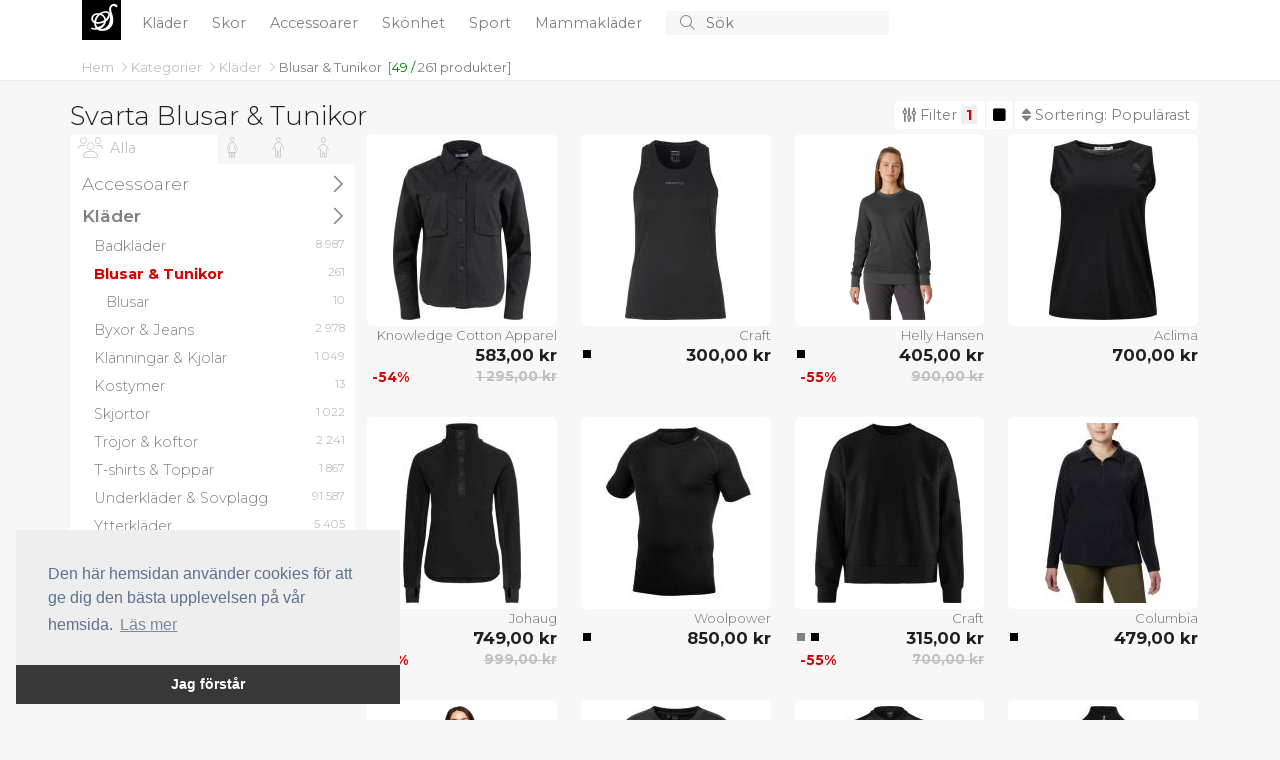

--- FILE ---
content_type: text/html; charset=utf-8
request_url: https://www.super-rea.se/c/74-blusar-tunikor/co/svart/
body_size: 108141
content:
<!doctype html>
<html lang="en">
  <head>
    
    <meta charset="utf-8">
    <meta name="viewport" content="width=device-width, initial-scale=1">
    <title>Svarta Blusar &amp; Tunikor - Super-REA</title>

	<!-- Global site tag (gtag.js) - Google Analytics -->
	<script async src="https://www.googletagmanager.com/gtag/js?id=UA-263021-39"></script>
	<script>
		window.dataLayer = window.dataLayer || [];
		function gtag() { dataLayer.push(arguments); }
		gtag('js', new Date());

		gtag('config', 'UA-263021-39');
		gtag('config', 'AW-1068442526');
	</script>

    <!-- Bootstrap CSS -->
    <link href="https://cdn.jsdelivr.net/npm/bootstrap@5.1.3/dist/css/bootstrap.min.css" rel="stylesheet" integrity="sha384-1BmE4kWBq78iYhFldvKuhfTAU6auU8tT94WrHftjDbrCEXSU1oBoqyl2QvZ6jIW3" crossorigin="anonymous" />
    
	<link href="/CSS/bundle.css?v=IjSI1HeLuJL61GSq-VZ4J1N63ys" rel="stylesheet" />

	
	<script src="https://s.super-rea.se/JavaScript/zBase.ashx?wid=8"></script>
	<script type="text/javascript" src="/JavaScript/Init.js?v=sLo_pO-uNVieJoyOB4cL_uuw8Vw"></script>
	
	
	<link rel="shortcut icon" href="/images/logo_red.svg" />
	<meta name='impact-site-verification' value='90576c8a-b62a-4d44-b273-f13ffb521400'>
	<meta name='impact-site-verification' value='670777d3-cd14-44aa-a1ed-64bb80ca6a6f'>
  </head>
  <body>


	  <div b-49urjv10ff id="main-wrapper">
      <div b-49urjv10ff id="top">
		  <div b-49urjv10ff id="top-content">
		<nav b-49urjv10ff id="top-menu">
			<div b-49urjv10ff class="container" style="position: relative;">

				<div b-49urjv10ff class="small-screen" style="display: none;" id="SmallScreenTopContainer">
					<div b-49urjv10ff class="row">
						<div b-49urjv10ff class="col-3">
							<a b-49urjv10ff id="left-menu" class="menu-link left-menu-link" onclick="slideoutLeft.toggle();"><i b-49urjv10ff class="fal fa-bars icon"></i></a>
						</div>
						<div b-49urjv10ff class="col-6" id="liSmallScreenLogoContainer">
							<a b-49urjv10ff href="/" class="page-title">
							<span b-49urjv10ff class="logo">S</span>
							</a>
						</div>
						<div b-49urjv10ff class="col-3" style="text-align: right;">
							<a b-49urjv10ff href="javascript:void(0);" onclick="InitiateSmallScreenSearch();" class="search-icon"><i b-49urjv10ff class="fal fa-search icon"></i></a>
						</div>
					</div>
				</div>
				<ul b-49urjv10ff class="big-screen contains-category-menu-items">
					<li b-49urjv10ff id="top-menu-logo">
						<a b-49urjv10ff href="/" class="page-title">
							<span b-49urjv10ff class="logo">S</span>
						</a>
					</li>
						<li b-49urjv10ff class="category-item menu-item" data-category-id="2">
							<a b-49urjv10ff class="top-menu-category top-menu-item" aria-current="page" href="/c/2-klader/" title="Kl&#xE4;der">
								Kl&#xE4;der
							</a>
						</li>
						<li b-49urjv10ff class="category-item menu-item" data-category-id="3">
							<a b-49urjv10ff class="top-menu-category top-menu-item" aria-current="page" href="/c/3-skor/" title="Skor">
								Skor
							</a>
						</li>
						<li b-49urjv10ff class="category-item menu-item" data-category-id="4">
							<a b-49urjv10ff class="top-menu-category top-menu-item" aria-current="page" href="/c/4-accessoarer/" title="Accessoarer">
								Accessoarer
							</a>
						</li>
						<li b-49urjv10ff class="category-item menu-item" data-category-id="103">
							<a b-49urjv10ff class="top-menu-category top-menu-item" aria-current="page" href="/c/103-skonhet/" title="Sk&#xF6;nhet">
								Sk&#xF6;nhet
							</a>
						</li>
						<li b-49urjv10ff class="category-item menu-item" data-category-id="136">
							<a b-49urjv10ff class="top-menu-category top-menu-item" aria-current="page" href="/c/136-sport/" title="Sport">
								Sport
							</a>
						</li>
						<li b-49urjv10ff class="category-item menu-item" data-category-id="195">
							<a b-49urjv10ff class="top-menu-category top-menu-item" aria-current="page" href="/c/195-mammaklader/" title="Mammakl&#xE4;der">
								Mammakl&#xE4;der
							</a>
						</li>
					<li b-49urjv10ff>
						<form action="/s" method="post" id="search-container">
							<button b-49urjv10ff type="submit" id="btnSearch">
								<i b-49urjv10ff class="fal fa-search"></i>
							</button>
							<input b-49urjv10ff type="text" id="txtSearch" name="searchString" placeholder="S&#xF6;k" autocomplete="off">
							<button b-49urjv10ff type="button" id="btnCancelSearch" onclick="HideSearchSuggestions();">
								<i b-49urjv10ff class="fal fa-times"></i>
							</button>

						</form>
					</li>
				</ul>
				<div b-49urjv10ff id="top-menu-dropdown">
					<div b-49urjv10ff class="container">
						<div b-49urjv10ff class="content row">
							<div b-49urjv10ff class="col-8">
								<div b-49urjv10ff class="header">
									Kategorier
								</div>
								<ul b-49urjv10ff id="top-menu-dropdown-categories">
								</ul>
							</div>
							<div b-49urjv10ff class="col-4">
								<div b-49urjv10ff class="header">
									M&#xE4;rken
								</div>
								<ul b-49urjv10ff id="top-menu-dropdown-brands">
								</ul>
							</div>
						</div>
					</div>
				</div>
				<div b-49urjv10ff id="divMenuItemContent">

				</div>

			</div>
		</nav>
			<div b-49urjv10ff id="divTopInfoBar" class="container">
				<div b-49urjv10ff>
							<nav b-49urjv10ff aria-label="breadcrumb" style="float: left;">
								<ol b-49urjv10ff class="breadcrumb" id="BreadcrumbContainer">

											<li b-49urjv10ff aria-current="page" data-item-type="0" data-item-data-category-id="0">
												<a b-49urjv10ff href="/">
													Hem
												</a>
											<i b-49urjv10ff class="fal fa-angle-right"></i>
									</li>
											<li b-49urjv10ff aria-current="page" data-item-type="0" data-item-data-category-id="0">
												<a b-49urjv10ff href="/c/">
													Kategorier
												</a>
											<i b-49urjv10ff class="fal fa-angle-right"></i>
									</li>
											<li b-49urjv10ff aria-current="page" data-item-type="2" data-item-data-category-id="2">
												<a b-49urjv10ff href="/c/2-klader/">
													Kl&#xE4;der
												</a>
											<i b-49urjv10ff class="fal fa-angle-right"></i>
									</li>
											<li b-49urjv10ff class="active" aria-current="page" data-item-type="2" data-item-data-category-id="74">
												<a b-49urjv10ff href="/c/74-blusar-tunikor/">
													Blusar &amp; Tunikor
												</a>
									</li>
								</ol>
							</nav>
								<div b-49urjv10ff class="total-product-count-container" id="divProductBrowserProductCount">
									&nbsp;
									[<div b-49urjv10ff class="filtered-product-count" style="display: inline;"><span b-49urjv10ff class="total-product-count">49</span><span b-49urjv10ff> / </span></div><span b-49urjv10ff id="spnTotalProductCountWithoutFilters">261</span> <span b-49urjv10ff class="d-xs-none">produkter</span>]
								</div>
				</div>

			</div>
		</div>
		<div b-49urjv10ff class="progress" id="divProgressBar">
			<div b-49urjv10ff class="indeterminate"></div>
		</div>
	</div>
    
    <div b-49urjv10ff id="content" class="container unboxed">
		
				<div id="divIntroText" class="row">
		<div class="col">
			<h1>Svarta Blusar &amp; Tunikor</h1>

<p>
Vi har samlat det häftigaste inom Blusar & Tunikor och organiserat det bara för dig. I denna kategori har vi totalt 261 produkter som du kan kolla in.

</p>
<p>
Här på Super-REA bevakar vi de bästa butikerna inom Fashion i Sverige, så att vi kan ge dig det bästa utbudet av produkter på ett ställe. Du kan enkelt använda filter och sortera produkterna på olika sätt, så att du får bästa möjliga överblick när du tittar efter Blusar & Tunikor eller relaterade produkter.
</p>
<p>

Ett annat sätt att hitta det rätta inom Blusar & Tunikor är att begränsa sökningen till ett av våra populära märken. Vi har många märken, men de mest relevanta för Blusar & Tunikor inbegriper <a href="/b/4144-nelly/74-blusar-tunikor/" title="Nelly Blusar & Tunikor">Nelly</a>, <a href="/b/12014-neo-noir/74-blusar-tunikor/" title="Neo Noir Blusar & Tunikor">Neo Noir</a>, <a href="/b/4519-pieces/74-blusar-tunikor/" title="Pieces Blusar & Tunikor">Pieces</a>, <a href="/b/6649-fjallraven/74-blusar-tunikor/" title="Fjällräven Blusar & Tunikor">Fjällräven</a> eller <a href="/b/4119-haglofs/74-blusar-tunikor/" title="Haglöfs Blusar & Tunikor">Haglöfs</a>. Är ditt favoritmärke inte listat? Ta hjälp av märkesfiltret här på sidan för att hitta det!
</p>


<h2>Blusar & Tunikor på rea – erbjudanden & rabatter</h2>
<p>
Utgångsläget är att vi samlar in och visar ALLA relevanta produkter från våra många kategorier och märken, men om du är ute efter ett grymt klipp kan du vara lugn – vi har många filter att välja mellan vid sökning, så att du kan se enbart rabatterade produkter och även välja hur mycket du vill spara. Med andra ord kan du, om du vill köpa <b>Blusar & Tunikor på rea</b>, med fördel börja precis här på Super-REA!					
</p>
	

				</div>
			</div>
<div id="divProductBrowser">

		<div class="clearfix" id="divProductBrowserTitleBar">
			

				<div class="h1">				
					Svarta Blusar &amp; Tunikor
				</div>	
			<div id="divProductBrowserControlBar">
				<a id="RightMenuLinkFilters" class="right-menu-link show-filters-button" onclick="ToggleRightMenu('ProductBrowserGenderList');">
					<i class="fa fa-sliders-v"></i>
					Filter
					<span id="spnFilterCount" class="subtle"></span>
				</a>	
				<div id="divFilterCloudBigScreen" class="filter-cloud">

				</div>
				
				<a id="RightMenuLinkOrderBy" class="right-menu-link show-filters-button" onclick="ToggleRightMenu('ProductBrowserOrderByList');">
					<i class="fa fa-sort"></i>
					Sortering: 
					<span class="order-by-label">
						Popul&#xE4;rast
					</span>
				</a>
				
			</div>
		</div>

    <div class="row">

		<div class="col-md-3 d-none d-lg-block" id="divProductBrowserMenu">
            

            <div class="content" id="divCategoryTreeBigScreen">
					<div id="divBigScreenGenderSelectorContainer" class="clearfix">
						<ul id="BigScreenGenderSelector">
							<li class="selected" id="BigScreenGenderSelector_SexAgeType1000" data-filter-item-id="1000"  title="Dam, Herr, Barn">
								<i class="fa fa-group"></i>
								<span class="title">Alla</span>
							</li>
								<li id="BigScreenGenderSelector_SexAgeType0" data-filter-item-id="0" title="Dam">

									<i class="fa fa-female"></i>
									<span class="title">
										Dam
									</span>

								</li>
								<li id="BigScreenGenderSelector_SexAgeType1" data-filter-item-id="1" title="Herr">

									<i class="fa fa-male"></i>
									<span class="title">
										Herr
									</span>

								</li>
								<li id="BigScreenGenderSelector_SexAgeType2" data-filter-item-id="2" title="Barn">

									<i class="fa fa-child"></i>
									<span class="title">
										Barn
									</span>

								</li>
						</ul>
					</div>

					<div class="filter-container" id="divBigScreenCategoryTreeContainer">
						<ul id="ProductBrowserCategoryList" class="filter-item-container category-tree">
			<li>
					<a href="/c/4-accessoarer/" title="Accessoarer" data-category-id="4">
						<span>
							Accessoarer
						</span>						
						<span class="product-count">4&#xA0;781</span>
						<i class="fal fa-angle-right"></i>
				</a>
				</li>
			<li class=has-selected-child>
					<a href="/c/2-klader/" title="Kl&#xE4;der" data-category-id="2">
						<span>
							Kl&#xE4;der
						</span>						
						<span class="product-count">115&#xA0;415</span>
						<i class="fal fa-angle-right"></i>
				</a>
			<ul class="level1 list categories">
			<li>
					<a href="/c/63-badklader/" title="Badkl&#xE4;der" data-category-id="63">
						<span>
							Badkl&#xE4;der
						</span>						
						<span class="product-count">8&#xA0;987</span>
				</a>
				</li>
			<li class=selected>
					<a href="/c/74-blusar-tunikor/" title="Blusar &amp; Tunikor" data-category-id="74">
						<span>
							Blusar &amp; Tunikor
						</span>						
						<span class="product-count">261</span>
				</a>
			<ul class="level2">
			<li>
					<a href="/c/78-blusar/" title="Blusar" data-category-id="78">
						<span>
							Blusar
						</span>						
						<span class="product-count">10</span>
				</a>
				</li>
				</ul>
				</li>
			<li>
					<a href="/c/6-byxor-jeans/" title="Byxor &amp; Jeans" data-category-id="6">
						<span>
							Byxor &amp; Jeans
						</span>						
						<span class="product-count">2&#xA0;978</span>
				</a>
				</li>
			<li>
					<a href="/c/10-klanningar-kjolar/" title="Kl&#xE4;nningar &amp; Kjolar" data-category-id="10">
						<span>
							Kl&#xE4;nningar &amp; Kjolar
						</span>						
						<span class="product-count">1&#xA0;049</span>
				</a>
				</li>
			<li>
					<a href="/c/284-kostymer/" title="Kostymer" data-category-id="284">
						<span>
							Kostymer
						</span>						
						<span class="product-count">13</span>
				</a>
				</li>
			<li>
					<a href="/c/50-skjortor/" title="Skjortor" data-category-id="50">
						<span>
							Skjortor
						</span>						
						<span class="product-count">1&#xA0;022</span>
				</a>
				</li>
			<li>
					<a href="/c/5-trojor-koftor/" title="Tr&#xF6;jor &amp; koftor" data-category-id="5">
						<span>
							Tr&#xF6;jor &amp; koftor
						</span>						
						<span class="product-count">2&#xA0;241</span>
				</a>
				</li>
			<li>
					<a href="/c/13-t-shirts-toppar/" title="T-shirts &amp; Toppar" data-category-id="13">
						<span>
							T-shirts &amp; Toppar
						</span>						
						<span class="product-count">1&#xA0;867</span>
				</a>
				</li>
			<li>
					<a href="/c/144-underklader-sovplagg/" title="Underkl&#xE4;der &amp; Sovplagg" data-category-id="144">
						<span>
							Underkl&#xE4;der &amp; Sovplagg
						</span>						
						<span class="product-count">91&#xA0;587</span>
				</a>
				</li>
			<li>
					<a href="/c/86-ytterklader/" title="Ytterkl&#xE4;der" data-category-id="86">
						<span>
							Ytterkl&#xE4;der
						</span>						
						<span class="product-count">5&#xA0;405</span>
				</a>
				</li>
				</ul>
				</li>
			<li>
					<a href="/c/195-mammaklader/" title="Mammakl&#xE4;der" data-category-id="195">
						<span>
							Mammakl&#xE4;der
						</span>						
						<span class="product-count">0</span>
						<i class="fal fa-angle-right"></i>
				</a>
				</li>
			<li>
					<a href="/c/3-skor/" title="Skor" data-category-id="3">
						<span>
							Skor
						</span>						
						<span class="product-count">3&#xA0;997</span>
						<i class="fal fa-angle-right"></i>
				</a>
				</li>
			<li>
					<a href="/c/103-skonhet/" title="Sk&#xF6;nhet" data-category-id="103">
						<span>
							Sk&#xF6;nhet
						</span>						
						<span class="product-count">25&#xA0;810</span>
						<i class="fal fa-angle-right"></i>
				</a>
				</li>
			<li>
					<a href="/c/136-sport/" title="Sport" data-category-id="136">
						<span>
							Sport
						</span>						
						<span class="product-count">12&#xA0;692</span>
						<i class="fal fa-angle-right"></i>
				</a>
				</li>
				</ul>

						</ul>

					</div>



			</div>

        </div>

        <div class="col-lg-9 col-12" id="divProductContainer">
                
               

            <div id="divProducts" class="product-view row">



	<div class="col-lg-3 col-md-4 col-6">
		<div class="productbox productbox0" data-product-id="234891450" data-aid="299" data-redirect-source="" data-go-url="https://go.super-rea.se/g/?wid=8&amp;pid=234891450">
			<a href="/p/234891450-knowledge-cotton-apparel-womens-outdoor-twill-shirt-phantom/" class="image">				
				<img src="https://s1.super-rea.se/i/305/234891450_c.jpg?h=180" alt="Knowledge Cotton Apparel Women&#x27;s Outdoor Twill Shirt Phantom" />									
			</a>
		<div class="info">
			<a href="/p/234891450-knowledge-cotton-apparel-womens-outdoor-twill-shirt-phantom/" class="title" title="Knowledge Cotton Apparel Women&#x27;s Outdoor Twill Shirt Phantom">
Knowledge Cotton Apparel			</a>
			<a href="/p/234891450-knowledge-cotton-apparel-womens-outdoor-twill-shirt-phantom/" class="price">583,00 kr</a>
				<div class="discount-badge">-54%</div>
				<a href="/p/234891450-knowledge-cotton-apparel-womens-outdoor-twill-shirt-phantom/" class="price previous-price">1&#xA0;295,00 kr</a>
		</div>

		</div>
	</div>	<div class="col-lg-3 col-md-4 col-6">
		<div class="productbox odd productbox1" data-product-id="259933829" data-aid="299" data-redirect-source="" data-go-url="https://go.super-rea.se/g/?wid=8&amp;pid=259933829">
			<a href="/p/259933829-craft-womens-advance-essence-singlet-2-black/" class="image">				
				<img src="https://s2.super-rea.se/i/305/259933829_c.jpg?h=180" alt="Craft Women&#x27;s Advance Essence Singlet 2 Black" />									
			</a>
				<div class="similar-products">
						<a href="/p/259933827-craft-womens-advance-essence-singlet-2-rift/" data-go-url="https://go.super-rea.se/g/?wid=8&amp;pid=259933827&amp;src=similar-product">
							<img src="/Images/logo.svg" width="32" height="32" alt="Craft Women&#x27;s Advance Essence Singlet 2 Rift" data-src="https://s2.super-rea.se/i/305/259933827_c.jpg?s=48" />
						</a>
						<a href="/p/259933829-craft-womens-advance-essence-singlet-2-black/" data-go-url="https://go.super-rea.se/g/?wid=8&amp;pid=259933829&amp;src=similar-product">
							<img src="/Images/logo.svg" width="32" height="32" alt="Craft Women&#x27;s Advance Essence Singlet 2 Black" data-src="https://s2.super-rea.se/i/305/259933829_c.jpg?s=48" />
						</a>
				</div>
		<div class="info">
			<a href="/p/259933829-craft-womens-advance-essence-singlet-2-black/" class="title" title="Craft Women&#x27;s Advance Essence Singlet 2 Black">
Craft			</a>
				<div class="color-container">
						<a href="/p/259933829-craft-womens-advance-essence-singlet-2-black/" class="non-styled similar-product-color-box" style="background-color: #000000;">

						</a>
				</div>
			<a href="/p/259933829-craft-womens-advance-essence-singlet-2-black/" class="price">300,00 kr</a>
				<div>
				&nbsp;
				</div>
		</div>

		</div>
	</div>	<div class="col-lg-3 col-md-4 col-6">
		<div class="productbox productbox2" data-product-id="252491883" data-aid="299" data-redirect-source="" data-go-url="https://go.super-rea.se/g/?wid=8&amp;pid=252491883">
			<a href="/p/252491883-helly-hansen-womens-nord-graphic-sweat-ebony/" class="image">				
				<img src="https://s3.super-rea.se/i/305/252491883.png?h=180" alt="Helly Hansen Women&#x27;s Nord Graphic Sweat Ebony" />									
			</a>
				<div class="similar-products">
						<a href="/p/252491883-helly-hansen-womens-nord-graphic-sweat-ebony/" data-go-url="https://go.super-rea.se/g/?wid=8&amp;pid=252491883&amp;src=similar-product">
							<img src="/Images/logo.svg" width="32" height="32" alt="Helly Hansen Women&#x27;s Nord Graphic Sweat Ebony" data-src="https://s3.super-rea.se/i/305/252491883.png?s=48" />
						</a>
						<a href="/p/255113781-helly-hansen-womens-nord-graphic-sweat-cherry-blossom/" data-go-url="https://go.super-rea.se/g/?wid=8&amp;pid=255113781&amp;src=similar-product">
							<img src="/Images/logo.svg" width="32" height="32" alt="Helly Hansen Women&#x27;s Nord Graphic Sweat Cherry Blossom" data-src="https://s3.super-rea.se/i/305/255113781.png?s=48" />
						</a>
				</div>
		<div class="info">
			<a href="/p/252491883-helly-hansen-womens-nord-graphic-sweat-ebony/" class="title" title="Helly Hansen Women&#x27;s Nord Graphic Sweat Ebony">
Helly Hansen			</a>
				<div class="color-container">
						<a href="/p/252491883-helly-hansen-womens-nord-graphic-sweat-ebony/" class="non-styled similar-product-color-box" style="background-color: #000000;">

						</a>
				</div>
			<a href="/p/252491883-helly-hansen-womens-nord-graphic-sweat-ebony/" class="price">405,00 kr</a>
				<div class="discount-badge">-55%</div>
				<a href="/p/252491883-helly-hansen-womens-nord-graphic-sweat-ebony/" class="price previous-price">900,00 kr</a>
		</div>

		</div>
	</div>	<div class="col-lg-3 col-md-4 col-6">
		<div class="productbox odd productbox3" data-product-id="259934802" data-aid="299" data-redirect-source="" data-go-url="https://go.super-rea.se/g/?wid=8&amp;pid=259934802">
			<a href="/p/259934802-aclima-womens-lightwool-140-singlet-v2-jet-black/" class="image">				
				<img src="https://s4.super-rea.se/i/305/259934802_c.jpg?h=180" alt="Aclima Women&#x27;s Lightwool 140 Singlet V2 Jet Black" />									
			</a>
		<div class="info">
			<a href="/p/259934802-aclima-womens-lightwool-140-singlet-v2-jet-black/" class="title" title="Aclima Women&#x27;s Lightwool 140 Singlet V2 Jet Black">
Aclima			</a>
			<a href="/p/259934802-aclima-womens-lightwool-140-singlet-v2-jet-black/" class="price">700,00 kr</a>
				<div>
				&nbsp;
				</div>
		</div>

		</div>
	</div>	<div class="col-lg-3 col-md-4 col-6">
		<div class="productbox productbox4" data-product-id="258560589" data-aid="299" data-redirect-source="" data-go-url="https://go.super-rea.se/g/?wid=8&amp;pid=258560589">
			<a href="/p/258560589-johaug-womens-fusion-pile-henley-black/" class="image">				
				<img src="https://s5.super-rea.se/i/305/258560589_c.jpg?h=180" alt="Johaug Women&#x27;s Fusion Pile Henley Black" />									
			</a>
				<div class="similar-products">
						<a href="/p/251497392-johaug-womens-fusion-pile-henley-tofu-white/" data-go-url="https://go.super-rea.se/g/?wid=8&amp;pid=251497392&amp;src=similar-product">
							<img src="/Images/logo.svg" width="32" height="32" alt="Johaug Women&#x27;s Fusion Pile Henley Tofu White" data-src="https://s5.super-rea.se/i/305/251497392_c.jpg?s=48" />
						</a>
						<a href="/p/258560589-johaug-womens-fusion-pile-henley-black/" data-go-url="https://go.super-rea.se/g/?wid=8&amp;pid=258560589&amp;src=similar-product">
							<img src="/Images/logo.svg" width="32" height="32" alt="Johaug Women&#x27;s Fusion Pile Henley Black" data-src="https://s5.super-rea.se/i/305/258560589_c.jpg?s=48" />
						</a>
				</div>
		<div class="info">
			<a href="/p/258560589-johaug-womens-fusion-pile-henley-black/" class="title" title="Johaug Women&#x27;s Fusion Pile Henley Black">
Johaug			</a>
				<div class="color-container">
						<a href="/p/258560589-johaug-womens-fusion-pile-henley-black/" class="non-styled similar-product-color-box" style="background-color: #000000;">

						</a>
				</div>
			<a href="/p/258560589-johaug-womens-fusion-pile-henley-black/" class="price">749,00 kr</a>
				<div class="discount-badge">-25%</div>
				<a href="/p/258560589-johaug-womens-fusion-pile-henley-black/" class="price previous-price">999,00 kr</a>
		</div>

		</div>
	</div>	<div class="col-lg-3 col-md-4 col-6">
		<div class="productbox odd productbox5" data-product-id="258535218" data-aid="299" data-redirect-source="" data-go-url="https://go.super-rea.se/g/?wid=8&amp;pid=258535218">
			<a href="/p/258535218-woolpower-unisex-tee-lite-black/" class="image">				
				<img src="https://s1.super-rea.se/i/305/258535218_c.jpg?h=180" alt="Woolpower Unisex Tee LITE Black" />									
			</a>
				<div class="similar-products">
						<a href="/p/258535218-woolpower-unisex-tee-lite-black/" data-go-url="https://go.super-rea.se/g/?wid=8&amp;pid=258535218&amp;src=similar-product">
							<img src="/Images/logo.svg" width="32" height="32" alt="Woolpower Unisex Tee LITE Black" data-src="https://s1.super-rea.se/i/305/258535218_c.jpg?s=48" />
						</a>
						<a href="/p/258570654-woolpower-unisex-tee-lite-pine-green/" data-go-url="https://go.super-rea.se/g/?wid=8&amp;pid=258570654&amp;src=similar-product">
							<img src="/Images/logo.svg" width="32" height="32" alt="Woolpower Unisex Tee LITE Pine Green" data-src="https://s1.super-rea.se/i/305/258570654_c.jpg?s=48" />
						</a>
				</div>
		<div class="info">
			<a href="/p/258535218-woolpower-unisex-tee-lite-black/" class="title" title="Woolpower Unisex Tee LITE Black">
Woolpower			</a>
				<div class="color-container">
						<a href="/p/258535218-woolpower-unisex-tee-lite-black/" class="non-styled similar-product-color-box" style="background-color: #000000;">

						</a>
				</div>
			<a href="/p/258535218-woolpower-unisex-tee-lite-black/" class="price">850,00 kr</a>
				<div>
				&nbsp;
				</div>
		</div>

		</div>
	</div>	<div class="col-lg-3 col-md-4 col-6">
		<div class="productbox productbox6" data-product-id="254859139" data-aid="299" data-redirect-source="" data-go-url="https://go.super-rea.se/g/?wid=8&amp;pid=254859139">
			<a href="/p/254859139-craft-womens-advance-join-rn-sweatshirt-black/" class="image">				
				<img src="https://s2.super-rea.se/i/305/254859139_c.jpg?h=180" alt="Craft Women&#x27;s Advance Join Rn Sweatshirt Black" />									
			</a>
				<div class="similar-products">
						<a href="/p/254859138-craft-womens-advance-join-rn-sweatshirt-grey-melange/" data-go-url="https://go.super-rea.se/g/?wid=8&amp;pid=254859138&amp;src=similar-product">
							<img src="/Images/logo.svg" width="32" height="32" alt="Craft Women&#x27;s Advance Join Rn Sweatshirt Grey Melange" data-src="https://s2.super-rea.se/i/305/254859138_c.jpg?s=48" />
						</a>
						<a href="/p/254859139-craft-womens-advance-join-rn-sweatshirt-black/" data-go-url="https://go.super-rea.se/g/?wid=8&amp;pid=254859139&amp;src=similar-product">
							<img src="/Images/logo.svg" width="32" height="32" alt="Craft Women&#x27;s Advance Join Rn Sweatshirt Black" data-src="https://s2.super-rea.se/i/305/254859139_c.jpg?s=48" />
						</a>
				</div>
		<div class="info">
			<a href="/p/254859139-craft-womens-advance-join-rn-sweatshirt-black/" class="title" title="Craft Women&#x27;s Advance Join Rn Sweatshirt Black">
Craft			</a>
				<div class="color-container">
						<a href="/p/254859138-craft-womens-advance-join-rn-sweatshirt-grey-melange/" class="non-styled similar-product-color-box" style="background-color: #808080;">

						</a>
						<a href="/p/254859139-craft-womens-advance-join-rn-sweatshirt-black/" class="non-styled similar-product-color-box" style="background-color: #000000;">

						</a>
				</div>
			<a href="/p/254859139-craft-womens-advance-join-rn-sweatshirt-black/" class="price">315,00 kr</a>
				<div class="discount-badge">-55%</div>
				<a href="/p/254859139-craft-womens-advance-join-rn-sweatshirt-black/" class="price previous-price">700,00 kr</a>
		</div>

		</div>
	</div>	<div class="col-lg-3 col-md-4 col-6">
		<div class="productbox odd productbox7" data-product-id="254350842" data-aid="299" data-redirect-source="" data-go-url="https://go.super-rea.se/g/?wid=8&amp;pid=254350842">
			<a href="/p/254350842-columbia-womens-glacial-iv-1-2-zip-black/" class="image">				
				<img src="https://s3.super-rea.se/i/305/254350842_c.jpg?h=180" alt="Columbia Women&#x27;s Glacial IV 1/2 Zip Black" />									
			</a>
				<div class="similar-products">
						<a href="/p/254350687-columbia-womens-glacial-iv-1-2-zip-snowdrift/" data-go-url="https://go.super-rea.se/g/?wid=8&amp;pid=254350687&amp;src=similar-product">
							<img src="/Images/logo.svg" width="32" height="32" alt="Columbia Women&#x27;s Glacial IV 1/2 Zip Snowdrift" data-src="https://s3.super-rea.se/i/305/254350687_c.jpg?s=48" />
						</a>
						<a href="/p/254350842-columbia-womens-glacial-iv-1-2-zip-black/" data-go-url="https://go.super-rea.se/g/?wid=8&amp;pid=254350842&amp;src=similar-product">
							<img src="/Images/logo.svg" width="32" height="32" alt="Columbia Women&#x27;s Glacial IV 1/2 Zip Black" data-src="https://s3.super-rea.se/i/305/254350842_c.jpg?s=48" />
						</a>
						<a href="/p/254350843-columbia-womens-glacial-iv-1-2-zip-sea-salt/" data-go-url="https://go.super-rea.se/g/?wid=8&amp;pid=254350843&amp;src=similar-product">
							<img src="/Images/logo.svg" width="32" height="32" alt="Columbia Women&#x27;s Glacial IV 1/2 Zip Sea Salt" data-src="https://s3.super-rea.se/i/305/254350843_c.jpg?s=48" />
						</a>
				</div>
		<div class="info">
			<a href="/p/254350842-columbia-womens-glacial-iv-1-2-zip-black/" class="title" title="Columbia Women&#x27;s Glacial IV 1/2 Zip Black">
Columbia			</a>
				<div class="color-container">
						<a href="/p/254350842-columbia-womens-glacial-iv-1-2-zip-black/" class="non-styled similar-product-color-box" style="background-color: #000000;">

						</a>
				</div>
			<a href="/p/254350842-columbia-womens-glacial-iv-1-2-zip-black/" class="price">479,00 kr</a>
				<div>
				&nbsp;
				</div>
		</div>

		</div>
	</div>	<div class="col-lg-3 col-md-4 col-6">
		<div class="productbox productbox8" data-product-id="254229784" data-aid="299" data-redirect-source="" data-go-url="https://go.super-rea.se/g/?wid=8&amp;pid=254229784">
			<a href="/p/254229784-black-diamond-womens-coefficient-fleece-hoody-black/" class="image">				
				<img src="https://s4.super-rea.se/i/305/254229784.png?h=180" alt="Black Diamond Women&#x27;s Coefficient Fleece Hoody Black" />									
			</a>
				<div class="similar-products">
						<a href="/p/245387440-black-diamond-womens-coefficient-fleece-hoody-blackberry/" data-go-url="https://go.super-rea.se/g/?wid=8&amp;pid=245387440&amp;src=similar-product">
							<img src="/Images/logo.svg" width="32" height="32" alt="Black Diamond Women&#x27;s Coefficient Fleece Hoody Blackberry" data-src="https://s4.super-rea.se/i/305/245387440_c.jpg?s=48" />
						</a>
						<a href="/p/245387441-black-diamond-womens-coefficient-fleece-hoody-ice-pink/" data-go-url="https://go.super-rea.se/g/?wid=8&amp;pid=245387441&amp;src=similar-product">
							<img src="/Images/logo.svg" width="32" height="32" alt="Black Diamond Women&#x27;s Coefficient Fleece Hoody Ice Pink" data-src="https://s4.super-rea.se/i/305/245387441_c.jpg?s=48" />
						</a>
						<a href="/p/254229784-black-diamond-womens-coefficient-fleece-hoody-black/" data-go-url="https://go.super-rea.se/g/?wid=8&amp;pid=254229784&amp;src=similar-product">
							<img src="/Images/logo.svg" width="32" height="32" alt="Black Diamond Women&#x27;s Coefficient Fleece Hoody Black" data-src="https://s4.super-rea.se/i/305/254229784.png?s=48" />
						</a>
						<a href="/p/257541071-black-diamond-womens-coefficient-fleece-hoody-azurite/" data-go-url="https://go.super-rea.se/g/?wid=8&amp;pid=257541071&amp;src=similar-product">
							<img src="/Images/logo.svg" width="32" height="32" alt="Black Diamond Women&#x27;s Coefficient Fleece Hoody Azurite" data-src="https://s4.super-rea.se/i/305/257541071.png?s=48" />
						</a>
				</div>
		<div class="info">
			<a href="/p/254229784-black-diamond-womens-coefficient-fleece-hoody-black/" class="title" title="Black Diamond Women&#x27;s Coefficient Fleece Hoody Black">
Black Diamond			</a>
				<div class="color-container">
						<a href="/p/254229784-black-diamond-womens-coefficient-fleece-hoody-black/" class="non-styled similar-product-color-box" style="background-color: #000000;">

						</a>
				</div>
			<a href="/p/254229784-black-diamond-womens-coefficient-fleece-hoody-black/" class="price">1&#xA0;999,00 kr</a>
				<div>
				&nbsp;
				</div>
		</div>

		</div>
	</div>	<div class="col-lg-3 col-md-4 col-6">
		<div class="productbox odd productbox9" data-product-id="253943288" data-aid="299" data-redirect-source="" data-go-url="https://go.super-rea.se/g/?wid=8&amp;pid=253943288">
			<a href="/p/253943288-haglofs-womens-haglofs-crewneck-true-black/" class="image">				
				<img src="https://s5.super-rea.se/i/305/253943288_c.jpg?h=180" alt="Hagl&#xF6;fs Women&#x27;s Hagl&#xF6;fs Crewneck True Black" />									
			</a>
				<div class="similar-products">
						<a href="/p/253943288-haglofs-womens-haglofs-crewneck-true-black/" data-go-url="https://go.super-rea.se/g/?wid=8&amp;pid=253943288&amp;src=similar-product">
							<img src="/Images/logo.svg" width="32" height="32" alt="Hagl&#xF6;fs Women&#x27;s Hagl&#xF6;fs Crewneck True Black" data-src="https://s5.super-rea.se/i/305/253943288_c.jpg?s=48" />
						</a>
						<a href="/p/253943289-haglofs-womens-haglofs-crewneck-oak-brown/" data-go-url="https://go.super-rea.se/g/?wid=8&amp;pid=253943289&amp;src=similar-product">
							<img src="/Images/logo.svg" width="32" height="32" alt="Hagl&#xF6;fs Women&#x27;s Hagl&#xF6;fs Crewneck Oak Brown" data-src="https://s5.super-rea.se/i/305/253943289_c.jpg?s=48" />
						</a>
				</div>
		<div class="info">
			<a href="/p/253943288-haglofs-womens-haglofs-crewneck-true-black/" class="title" title="Hagl&#xF6;fs Women&#x27;s Hagl&#xF6;fs Crewneck True Black">
Hagl&#xF6;fs			</a>
				<div class="color-container">
						<a href="/p/253943288-haglofs-womens-haglofs-crewneck-true-black/" class="non-styled similar-product-color-box" style="background-color: #000000;">

						</a>
				</div>
			<a href="/p/253943288-haglofs-womens-haglofs-crewneck-true-black/" class="price">1&#xA0;200,00 kr</a>
				<div>
				&nbsp;
				</div>
		</div>

		</div>
	</div>	<div class="col-lg-3 col-md-4 col-6">
		<div class="productbox productbox10" data-product-id="253866243" data-aid="299" data-redirect-source="" data-go-url="https://go.super-rea.se/g/?wid=8&amp;pid=253866243">
			<a href="/p/253866243-gripgrab-womens-pacr-long-sleeve-jersey-black/" class="image">				
				<img src="https://s1.super-rea.se/i/305/253866243_c.jpg?h=180" alt="Gripgrab Women&#x27;s Pacr Long Sleeve Jersey Black" />									
			</a>
				<div class="similar-products">
						<a href="/p/253866243-gripgrab-womens-pacr-long-sleeve-jersey-black/" data-go-url="https://go.super-rea.se/g/?wid=8&amp;pid=253866243&amp;src=similar-product">
							<img src="/Images/logo.svg" width="32" height="32" alt="Gripgrab Women&#x27;s Pacr Long Sleeve Jersey Black" data-src="https://s1.super-rea.se/i/305/253866243_c.jpg?s=48" />
						</a>
						<a href="/p/253866244-gripgrab-womens-pacr-long-sleeve-jersey-olive-green/" data-go-url="https://go.super-rea.se/g/?wid=8&amp;pid=253866244&amp;src=similar-product">
							<img src="/Images/logo.svg" width="32" height="32" alt="Gripgrab Women&#x27;s Pacr Long Sleeve Jersey Olive Green" data-src="https://s1.super-rea.se/i/305/253866244_c.jpg?s=48" />
						</a>
						<a href="/p/253866245-gripgrab-womens-pacr-long-sleeve-jersey-navy-blue/" data-go-url="https://go.super-rea.se/g/?wid=8&amp;pid=253866245&amp;src=similar-product">
							<img src="/Images/logo.svg" width="32" height="32" alt="Gripgrab Women&#x27;s Pacr Long Sleeve Jersey Navy Blue" data-src="https://s1.super-rea.se/i/305/253866245_c.jpg?s=48" />
						</a>
				</div>
		<div class="info">
			<a href="/p/253866243-gripgrab-womens-pacr-long-sleeve-jersey-black/" class="title" title="Gripgrab Women&#x27;s Pacr Long Sleeve Jersey Black">
GRIPGRAB			</a>
				<div class="color-container">
						<a href="/p/253866243-gripgrab-womens-pacr-long-sleeve-jersey-black/" class="non-styled similar-product-color-box" style="background-color: #000000;">

						</a>
						<a href="/p/253866244-gripgrab-womens-pacr-long-sleeve-jersey-olive-green/" class="non-styled similar-product-color-box" style="background-color: #289546;">

						</a>
						<a href="/p/253866245-gripgrab-womens-pacr-long-sleeve-jersey-navy-blue/" class="non-styled similar-product-color-box" style="background-color: #005baa;">

						</a>
				</div>
			<a href="/p/253866243-gripgrab-womens-pacr-long-sleeve-jersey-black/" class="price">1&#xA0;400,00 kr</a>
				<div>
				&nbsp;
				</div>
		</div>

		</div>
	</div>	<div class="col-lg-3 col-md-4 col-6">
		<div class="productbox odd productbox11" data-product-id="253329978" data-aid="299" data-redirect-source="" data-go-url="https://go.super-rea.se/g/?wid=8&amp;pid=253329978">
			<a href="/p/253329978-icebreaker-womens-icebreaker-anniversary-original-longsleeve-half-zip-black/" class="image">				
				<img src="https://s2.super-rea.se/i/305/253329978_c.jpg?h=180" alt="Icebreaker Women&#x27;s Icebreaker Anniversary Original Longsleeve Half Zip..." />									
			</a>
				<div class="similar-products">
						<a href="/p/253329977-icebreaker-womens-icebreaker-anniversary-original-longsleeve-half-zip-dawn/" data-go-url="https://go.super-rea.se/g/?wid=8&amp;pid=253329977&amp;src=similar-product">
							<img src="/Images/logo.svg" width="32" height="32" alt="Icebreaker Women&#x27;s Icebreaker Anniversary Original Longsleeve Half Zip..." data-src="https://s2.super-rea.se/i/305/253329977_c.jpg?s=48" />
						</a>
						<a href="/p/253329978-icebreaker-womens-icebreaker-anniversary-original-longsleeve-half-zip-black/" data-go-url="https://go.super-rea.se/g/?wid=8&amp;pid=253329978&amp;src=similar-product">
							<img src="/Images/logo.svg" width="32" height="32" alt="Icebreaker Women&#x27;s Icebreaker Anniversary Original Longsleeve Half Zip..." data-src="https://s2.super-rea.se/i/305/253329978_c.jpg?s=48" />
						</a>
				</div>
		<div class="info">
			<a href="/p/253329978-icebreaker-womens-icebreaker-anniversary-original-longsleeve-half-zip-black/" class="title" title="Icebreaker Women&#x27;s Icebreaker Anniversary Original Longsleeve Half Zip Black">
Icebreaker			</a>
				<div class="color-container">
						<a href="/p/253329977-icebreaker-womens-icebreaker-anniversary-original-longsleeve-half-zip-dawn/" class="non-styled similar-product-color-box" style="background-color: #005baa;">

						</a>
						<a href="/p/253329978-icebreaker-womens-icebreaker-anniversary-original-longsleeve-half-zip-black/" class="non-styled similar-product-color-box" style="background-color: #000000;">

						</a>
				</div>
			<a href="/p/253329978-icebreaker-womens-icebreaker-anniversary-original-longsleeve-half-zip-black/" class="price">2&#xA0;599,00 kr</a>
				<div>
				&nbsp;
				</div>
		</div>

		</div>
	</div>	<div class="col-lg-3 col-md-4 col-6">
		<div class="productbox productbox12" data-product-id="253329961" data-aid="299" data-redirect-source="" data-go-url="https://go.super-rea.se/g/?wid=8&amp;pid=253329961">
			<a href="/p/253329961-icebreaker-womens-200-oasis-longsleeve-half-zip-black/" class="image">				
				<img src="https://s3.super-rea.se/i/305/253329961_c.jpg?h=180" alt="Icebreaker Women&#x27;s 200 Oasis Longsleeve Half Zip Black" />									
			</a>
				<div class="similar-products">
						<a href="/p/253329961-icebreaker-womens-200-oasis-longsleeve-half-zip-black/" data-go-url="https://go.super-rea.se/g/?wid=8&amp;pid=253329961&amp;src=similar-product">
							<img src="/Images/logo.svg" width="32" height="32" alt="Icebreaker Women&#x27;s 200 Oasis Longsleeve Half Zip Black" data-src="https://s3.super-rea.se/i/305/253329961_c.jpg?s=48" />
						</a>
						<a href="/p/258657341-icebreaker-womens-200-oasis-longsleeve-half-zip-topaz/" data-go-url="https://go.super-rea.se/g/?wid=8&amp;pid=258657341&amp;src=similar-product">
							<img src="/Images/logo.svg" width="32" height="32" alt="Icebreaker Women&#x27;s 200 Oasis Longsleeve Half Zip Topaz" data-src="https://s3.super-rea.se/i/305/258657341_c.jpg?s=48" />
						</a>
				</div>
		<div class="info">
			<a href="/p/253329961-icebreaker-womens-200-oasis-longsleeve-half-zip-black/" class="title" title="Icebreaker Women&#x27;s 200 Oasis Longsleeve Half Zip Black">
Icebreaker			</a>
				<div class="color-container">
						<a href="/p/253329961-icebreaker-womens-200-oasis-longsleeve-half-zip-black/" class="non-styled similar-product-color-box" style="background-color: #000000;">

						</a>
				</div>
			<a href="/p/253329961-icebreaker-womens-200-oasis-longsleeve-half-zip-black/" class="price">1&#xA0;099,00 kr</a>
				<div>
				&nbsp;
				</div>
		</div>

		</div>
	</div>	<div class="col-lg-3 col-md-4 col-6">
		<div class="productbox odd productbox13" data-product-id="246594358" data-aid="299" data-redirect-source="" data-go-url="https://go.super-rea.se/g/?wid=8&amp;pid=246594358">
			<a href="/p/246594358-picture-organic-clothing-pagaya-fleece-black/" class="image">				
				<img src="https://s4.super-rea.se/i/305/246594358_c.jpg?h=180" alt="Picture Organic Clothing Pagaya Fleece Black" />									
			</a>
				<div class="similar-products">
						<a href="/p/246594357-picture-organic-clothing-pagaya-fleece-blurry-water-silt-gre/" data-go-url="https://go.super-rea.se/g/?wid=8&amp;pid=246594357&amp;src=similar-product">
							<img src="/Images/logo.svg" width="32" height="32" alt="Picture Organic Clothing Pagaya Fleece Blurry Water Silt Gre" data-src="https://s4.super-rea.se/i/305/246594357_c.jpg?s=48" />
						</a>
						<a href="/p/246594358-picture-organic-clothing-pagaya-fleece-black/" data-go-url="https://go.super-rea.se/g/?wid=8&amp;pid=246594358&amp;src=similar-product">
							<img src="/Images/logo.svg" width="32" height="32" alt="Picture Organic Clothing Pagaya Fleece Black" data-src="https://s4.super-rea.se/i/305/246594358_c.jpg?s=48" />
						</a>
						<a href="/p/246594359-picture-organic-clothing-pagaya-fleece-textury-print-roebuck/" data-go-url="https://go.super-rea.se/g/?wid=8&amp;pid=246594359&amp;src=similar-product">
							<img src="/Images/logo.svg" width="32" height="32" alt="Picture Organic Clothing Pagaya Fleece Textury Print Roebuck" data-src="https://s4.super-rea.se/i/305/246594359_c.jpg?s=48" />
						</a>
				</div>
		<div class="info">
			<a href="/p/246594358-picture-organic-clothing-pagaya-fleece-black/" class="title" title="Picture Organic Clothing Pagaya Fleece Black">
Picture Organic Clothing			</a>
				<div class="color-container">
						<a href="/p/246594358-picture-organic-clothing-pagaya-fleece-black/" class="non-styled similar-product-color-box" style="background-color: #000000;">

						</a>
				</div>
			<a href="/p/246594358-picture-organic-clothing-pagaya-fleece-black/" class="price">999,00 kr</a>
				<div>
				&nbsp;
				</div>
		</div>

		</div>
	</div>	<div class="col-lg-3 col-md-4 col-6">
		<div class="productbox productbox14" data-product-id="245876013" data-aid="299" data-redirect-source="" data-go-url="https://go.super-rea.se/g/?wid=8&amp;pid=245876013">
			<a href="/p/245876013-haglofs-lark-mid-hood-women-true-black/" class="image">				
				<img src="https://s5.super-rea.se/i/305/245876013_c.jpg?h=180" alt="Hagl&#xF6;fs Lark Mid Hood Women True Black" />									
			</a>
		<div class="info">
			<a href="/p/245876013-haglofs-lark-mid-hood-women-true-black/" class="title" title="Hagl&#xF6;fs Lark Mid Hood Women True Black">
Hagl&#xF6;fs			</a>
			<a href="/p/245876013-haglofs-lark-mid-hood-women-true-black/" class="price">715,00 kr</a>
				<div class="discount-badge">-44%</div>
				<a href="/p/245876013-haglofs-lark-mid-hood-women-true-black/" class="price previous-price">1&#xA0;300,00 kr</a>
		</div>

		</div>
	</div>	<div class="col-lg-3 col-md-4 col-6">
		<div class="productbox odd productbox15" data-product-id="245387485" data-aid="299" data-redirect-source="" data-go-url="https://go.super-rea.se/g/?wid=8&amp;pid=245387485">
			<a href="/p/245387485-craghoppers-womens-miska-plus-jacket-black/" class="image">				
				<img src="https://s1.super-rea.se/i/305/245387485_c.jpg?h=180" alt="Craghoppers Women&#x27;s Miska Plus Jacket Black" />									
			</a>
				<div class="similar-products">
						<a href="/p/245387485-craghoppers-womens-miska-plus-jacket-black/" data-go-url="https://go.super-rea.se/g/?wid=8&amp;pid=245387485&amp;src=similar-product">
							<img src="/Images/logo.svg" width="32" height="32" alt="Craghoppers Women&#x27;s Miska Plus Jacket Black" data-src="https://s1.super-rea.se/i/305/245387485_c.jpg?s=48" />
						</a>
						<a href="/p/245387486-craghoppers-womens-miska-plus-jacket-blue-navy/" data-go-url="https://go.super-rea.se/g/?wid=8&amp;pid=245387486&amp;src=similar-product">
							<img src="/Images/logo.svg" width="32" height="32" alt="Craghoppers Women&#x27;s Miska Plus Jacket Blue Navy" data-src="https://s1.super-rea.se/i/305/245387486_c.jpg?s=48" />
						</a>
				</div>
		<div class="info">
			<a href="/p/245387485-craghoppers-womens-miska-plus-jacket-black/" class="title" title="Craghoppers Women&#x27;s Miska Plus Jacket Black">
Craghoppers			</a>
				<div class="color-container">
						<a href="/p/245387485-craghoppers-womens-miska-plus-jacket-black/" class="non-styled similar-product-color-box" style="background-color: #000000;">

						</a>
				</div>
			<a href="/p/245387485-craghoppers-womens-miska-plus-jacket-black/" class="price">845,00 kr</a>
				<div>
				&nbsp;
				</div>
		</div>

		</div>
	</div>	<div class="col-lg-3 col-md-4 col-6">
		<div class="productbox productbox16" data-product-id="245387284" data-aid="299" data-redirect-source="" data-go-url="https://go.super-rea.se/g/?wid=8&amp;pid=245387284">
			<a href="/p/245387284-tenson-womens-miracle-fleece-shirt-black/" class="image">				
				<img src="https://s2.super-rea.se/i/305/245387284_c.jpg?h=180" alt="Tenson Women&#x27;s Miracle Fleece Shirt Black" />									
			</a>
				<div class="similar-products">
						<a href="/p/245387284-tenson-womens-miracle-fleece-shirt-black/" data-go-url="https://go.super-rea.se/g/?wid=8&amp;pid=245387284&amp;src=similar-product">
							<img src="/Images/logo.svg" width="32" height="32" alt="Tenson Women&#x27;s Miracle Fleece Shirt Black" data-src="https://s2.super-rea.se/i/305/245387284_c.jpg?s=48" />
						</a>
						<a href="/p/245387285-tenson-womens-miracle-fleece-shirt-grey/" data-go-url="https://go.super-rea.se/g/?wid=8&amp;pid=245387285&amp;src=similar-product">
							<img src="/Images/logo.svg" width="32" height="32" alt="Tenson Women&#x27;s Miracle Fleece Shirt Grey" data-src="https://s2.super-rea.se/i/305/245387285_c.jpg?s=48" />
						</a>
						<a href="/p/259684808-tenson-womens-miracle-fleece-shirt-dark-navy/" data-go-url="https://go.super-rea.se/g/?wid=8&amp;pid=259684808&amp;src=similar-product">
							<img src="/Images/logo.svg" width="32" height="32" alt="Tenson Women&#x27;s Miracle Fleece Shirt Dark Navy" data-src="https://s2.super-rea.se/i/305/259684808_c.jpg?s=48" />
						</a>
				</div>
		<div class="info">
			<a href="/p/245387284-tenson-womens-miracle-fleece-shirt-black/" class="title" title="Tenson Women&#x27;s Miracle Fleece Shirt Black">
Tenson			</a>
				<div class="color-container">
						<a href="/p/245387284-tenson-womens-miracle-fleece-shirt-black/" class="non-styled similar-product-color-box" style="background-color: #000000;">

						</a>
						<a href="/p/245387285-tenson-womens-miracle-fleece-shirt-grey/" class="non-styled similar-product-color-box" style="background-color: #808080;">

						</a>
						<a href="/p/259684808-tenson-womens-miracle-fleece-shirt-dark-navy/" class="non-styled similar-product-color-box" style="background-color: #005baa;">

						</a>
				</div>
			<a href="/p/245387284-tenson-womens-miracle-fleece-shirt-black/" class="price">700,00 kr</a>
				<div>
				&nbsp;
				</div>
		</div>

		</div>
	</div>	<div class="col-lg-3 col-md-4 col-6">
		<div class="productbox odd productbox17" data-product-id="234890652" data-aid="299" data-redirect-source="" data-go-url="https://go.super-rea.se/g/?wid=8&amp;pid=234890652">
			<a href="/p/234890652-aclima-leisurewool-woven-wool-shirt-woman-jet-black/" class="image">				
				<img src="https://s3.super-rea.se/i/305/234890652_c.jpg?h=180" alt="Aclima LeisureWool Woven Wool Shirt Woman Jet Black" />									
			</a>
				<div class="similar-products">
						<a href="/p/234890652-aclima-leisurewool-woven-wool-shirt-woman-jet-black/" data-go-url="https://go.super-rea.se/g/?wid=8&amp;pid=234890652&amp;src=similar-product">
							<img src="/Images/logo.svg" width="32" height="32" alt="Aclima LeisureWool Woven Wool Shirt Woman Jet Black" data-src="https://s3.super-rea.se/i/305/234890652_c.jpg?s=48" />
						</a>
						<a href="/p/234890653-aclima-leisurewool-woven-wool-shirt-woman-ranger-green/" data-go-url="https://go.super-rea.se/g/?wid=8&amp;pid=234890653&amp;src=similar-product">
							<img src="/Images/logo.svg" width="32" height="32" alt="Aclima LeisureWool Woven Wool Shirt Woman Ranger Green" data-src="https://s3.super-rea.se/i/305/234890653_c.jpg?s=48" />
						</a>
						<a href="/p/234890654-aclima-leisurewool-woven-wool-shirt-woman-navy-blazer/" data-go-url="https://go.super-rea.se/g/?wid=8&amp;pid=234890654&amp;src=similar-product">
							<img src="/Images/logo.svg" width="32" height="32" alt="Aclima LeisureWool Woven Wool Shirt Woman Navy Blazer" data-src="https://s3.super-rea.se/i/305/234890654_c.jpg?s=48" />
						</a>
				</div>
		<div class="info">
			<a href="/p/234890652-aclima-leisurewool-woven-wool-shirt-woman-jet-black/" class="title" title="Aclima LeisureWool Woven Wool Shirt Woman Jet Black">
Aclima			</a>
				<div class="color-container">
						<a href="/p/234890652-aclima-leisurewool-woven-wool-shirt-woman-jet-black/" class="non-styled similar-product-color-box" style="background-color: #000000;">

						</a>
						<a href="/p/234890654-aclima-leisurewool-woven-wool-shirt-woman-navy-blazer/" class="non-styled similar-product-color-box" style="background-color: #005baa;">

						</a>
				</div>
			<a href="/p/234890652-aclima-leisurewool-woven-wool-shirt-woman-jet-black/" class="price">1&#xA0;900,00 kr</a>
				<div>
				&nbsp;
				</div>
		</div>

		</div>
	</div>	<div class="col-lg-3 col-md-4 col-6">
		<div class="productbox productbox18" data-product-id="259839118" data-aid="7" data-redirect-source="" data-go-url="https://go.super-rea.se/g/?wid=8&amp;pid=259839118">
			<a href="/p/259839118-vero-moda-svart-vmsia-ls-flounce-top-wvn-ga/" class="image">				
				<img src="https://s4.super-rea.se/i/38/259839118.jpg?h=180" alt="Vero Moda - Svart - Vmsia Ls Flounce Top Wvn Ga" />									
			</a>
		<div class="info">
			<a href="/p/259839118-vero-moda-svart-vmsia-ls-flounce-top-wvn-ga/" class="title" title="Vero Moda - Svart - Vmsia Ls Flounce Top Wvn Ga">
Vero Moda			</a>
			<a href="/p/259839118-vero-moda-svart-vmsia-ls-flounce-top-wvn-ga/" class="price">499,00 kr</a>
				<div>
				&nbsp;
				</div>
		</div>

		</div>
	</div>	<div class="col-lg-3 col-md-4 col-6">
		<div class="productbox odd productbox19" data-product-id="259828193" data-aid="7" data-redirect-source="" data-go-url="https://go.super-rea.se/g/?wid=8&amp;pid=259828193">
			<a href="/p/259828193-pieces-svart-pcraline-ls-top-bc/" class="image">				
				<img src="https://s5.super-rea.se/i/38/259828193.jpg?h=180" alt="Pieces - Svart - Pcraline Ls Top Bc" />									
			</a>
		<div class="info">
			<a href="/p/259828193-pieces-svart-pcraline-ls-top-bc/" class="title" title="Pieces - Svart - Pcraline Ls Top Bc">
Pieces			</a>
			<a href="/p/259828193-pieces-svart-pcraline-ls-top-bc/" class="price">449,95 kr</a>
				<div>
				&nbsp;
				</div>
		</div>

		</div>
	</div>	<div class="col-lg-3 col-md-4 col-6">
		<div class="productbox productbox20" data-product-id="259751332" data-aid="7" data-redirect-source="" data-go-url="https://go.super-rea.se/g/?wid=8&amp;pid=259751332">
			<a href="/p/259751332-malina-svart-vendela-balloon-sleeve-blouse/" class="image">				
				<img src="https://s1.super-rea.se/i/38/259751332.jpg?h=180" alt="Malina - Svart - Vendela Balloon Sleeve Blouse" />									
			</a>
		<div class="info">
			<a href="/p/259751332-malina-svart-vendela-balloon-sleeve-blouse/" class="title" title="Malina - Svart - Vendela Balloon Sleeve Blouse">
Malina			</a>
			<a href="/p/259751332-malina-svart-vendela-balloon-sleeve-blouse/" class="price">2&#xA0;399,00 kr</a>
				<div>
				&nbsp;
				</div>
		</div>

		</div>
	</div>	<div class="col-lg-3 col-md-4 col-6">
		<div class="productbox odd productbox21" data-product-id="253337686" data-aid="7" data-redirect-source="" data-go-url="https://go.super-rea.se/g/?wid=8&amp;pid=253337686">
			<a href="/p/253337686-selected-femme-svart-slffenja-ls-v-neck-top/" class="image">				
				<img src="https://s2.super-rea.se/i/38/253337686.jpg?h=180" alt="Selected Femme - Svart - Slffenja Ls V-Neck Top" />									
			</a>
		<div class="info">
			<a href="/p/253337686-selected-femme-svart-slffenja-ls-v-neck-top/" class="title" title="Selected Femme - Svart - Slffenja Ls V-Neck Top">
Selected Femme			</a>
			<a href="/p/253337686-selected-femme-svart-slffenja-ls-v-neck-top/" class="price">319,00 kr</a>
				<div class="discount-badge">-60%</div>
				<a href="/p/253337686-selected-femme-svart-slffenja-ls-v-neck-top/" class="price previous-price">799,95 kr</a>
		</div>

		</div>
	</div>	<div class="col-lg-3 col-md-4 col-6">
		<div class="productbox productbox22" data-product-id="260064981" data-aid="7" data-redirect-source="" data-go-url="https://go.super-rea.se/g/?wid=8&amp;pid=260064981">
			<a href="/p/260064981-nelly-svart-shaped-button-blouse/" class="image">				
				<img src="https://s3.super-rea.se/i/38/260064981.jpg?h=180" alt="Nelly - Svart - Shaped Button Blouse" />									
			</a>
		<div class="info">
			<a href="/p/260064981-nelly-svart-shaped-button-blouse/" class="title" title="Nelly - Svart - Shaped Button Blouse">
Nelly			</a>
			<a href="/p/260064981-nelly-svart-shaped-button-blouse/" class="price">179,00 kr</a>
				<div class="discount-badge">-40%</div>
				<a href="/p/260064981-nelly-svart-shaped-button-blouse/" class="price previous-price">299,00 kr</a>
		</div>

		</div>
	</div>	<div class="col-lg-3 col-md-4 col-6">
		<div class="productbox odd productbox23" data-product-id="259904303" data-aid="7" data-redirect-source="" data-go-url="https://go.super-rea.se/g/?wid=8&amp;pid=259904303">
			<a href="/p/259904303-nelly-svart-structure-blouse/" class="image">				
				<img src="https://s4.super-rea.se/i/38/259904303.jpg?h=180" alt="Nelly - Svart - Structure Blouse" />									
			</a>
		<div class="info">
			<a href="/p/259904303-nelly-svart-structure-blouse/" class="title" title="Nelly - Svart - Structure Blouse">
Nelly			</a>
			<a href="/p/259904303-nelly-svart-structure-blouse/" class="price">299,00 kr</a>
				<div>
				&nbsp;
				</div>
		</div>

		</div>
	</div>	<div class="col-lg-3 col-md-4 col-6">
		<div class="productbox productbox24" data-product-id="259571223" data-aid="7" data-redirect-source="" data-go-url="https://go.super-rea.se/g/?wid=8&amp;pid=259571223">
			<a href="/p/259571223-pieces-svart-pcroberta-ls-top-wvn/" class="image">				
				<img src="https://s5.super-rea.se/i/38/259571223.jpg?h=180" alt="Pieces - Svart - Pcroberta Ls Top Wvn" />									
			</a>
		<div class="info">
			<a href="/p/259571223-pieces-svart-pcroberta-ls-top-wvn/" class="title" title="Pieces - Svart - Pcroberta Ls Top Wvn">
Pieces			</a>
			<a href="/p/259571223-pieces-svart-pcroberta-ls-top-wvn/" class="price">269,00 kr</a>
				<div class="discount-badge">-40%</div>
				<a href="/p/259571223-pieces-svart-pcroberta-ls-top-wvn/" class="price previous-price">449,95 kr</a>
		</div>

		</div>
	</div>	<div class="col-lg-3 col-md-4 col-6">
		<div class="productbox odd productbox25" data-product-id="259510147" data-aid="7" data-redirect-source="" data-go-url="https://go.super-rea.se/g/?wid=8&amp;pid=259510147">
			<a href="/p/259510147-vero-moda-svart-awnolita-ls-high-neck-smock-top/" class="image">				
				<img src="https://s1.super-rea.se/i/38/259510147.jpg?h=180" alt="Vero Moda - Svart - Awnolita Ls High Neck Smock Top" />									
			</a>
		<div class="info">
			<a href="/p/259510147-vero-moda-svart-awnolita-ls-high-neck-smock-top/" class="title" title="Vero Moda - Svart - Awnolita Ls High Neck Smock Top">
Vero Moda			</a>
			<a href="/p/259510147-vero-moda-svart-awnolita-ls-high-neck-smock-top/" class="price">419,00 kr</a>
				<div class="discount-badge">-40%</div>
				<a href="/p/259510147-vero-moda-svart-awnolita-ls-high-neck-smock-top/" class="price previous-price">699,95 kr</a>
		</div>

		</div>
	</div>	<div class="col-lg-3 col-md-4 col-6">
		<div class="productbox productbox26" data-product-id="259415467" data-aid="7" data-redirect-source="" data-go-url="https://go.super-rea.se/g/?wid=8&amp;pid=259415467">
			<a href="/p/259415467-neo-noir-svart-anika-crepe-chiffon-blouse/" class="image">				
				<img src="https://s2.super-rea.se/i/38/259415467.jpg?h=180" alt="Neo Noir - Svart - Anika Crepe Chiffon Blouse" />									
			</a>
		<div class="info">
			<a href="/p/259415467-neo-noir-svart-anika-crepe-chiffon-blouse/" class="title" title="Neo Noir - Svart - Anika Crepe Chiffon Blouse">
Neo Noir			</a>
			<a href="/p/259415467-neo-noir-svart-anika-crepe-chiffon-blouse/" class="price">299,00 kr</a>
				<div class="discount-badge">-60%</div>
				<a href="/p/259415467-neo-noir-svart-anika-crepe-chiffon-blouse/" class="price previous-price">749,00 kr</a>
		</div>

		</div>
	</div>	<div class="col-lg-3 col-md-4 col-6">
		<div class="productbox odd productbox27" data-product-id="259825614" data-aid="7" data-redirect-source="" data-go-url="https://go.super-rea.se/g/?wid=8&amp;pid=259825614">
			<a href="/p/259825614-nelly-svart-sassy-lace-blouse/" class="image">				
				<img src="https://s3.super-rea.se/i/38/259825614.jpg?h=180" alt="Nelly - Svart - Sassy Lace Blouse" />									
			</a>
		<div class="info">
			<a href="/p/259825614-nelly-svart-sassy-lace-blouse/" class="title" title="Nelly - Svart - Sassy Lace Blouse">
Nelly			</a>
			<a href="/p/259825614-nelly-svart-sassy-lace-blouse/" class="price">399,00 kr</a>
				<div>
				&nbsp;
				</div>
		</div>

		</div>
	</div>	<div class="col-lg-3 col-md-4 col-6">
		<div class="productbox productbox28" data-product-id="259773544" data-aid="7" data-redirect-source="" data-go-url="https://go.super-rea.se/g/?wid=8&amp;pid=259773544">
			<a href="/p/259773544-pieces-svart-pcgretchen-ls-top-wvn-d2d/" class="image">				
				<img src="https://s4.super-rea.se/i/38/259773544.jpg?h=180" alt="Pieces - Svart - Pcgretchen Ls Top Wvn D2D" />									
			</a>
		<div class="info">
			<a href="/p/259773544-pieces-svart-pcgretchen-ls-top-wvn-d2d/" class="title" title="Pieces - Svart - Pcgretchen Ls Top Wvn D2D">
Pieces			</a>
			<a href="/p/259773544-pieces-svart-pcgretchen-ls-top-wvn-d2d/" class="price">499,00 kr</a>
				<div>
				&nbsp;
				</div>
		</div>

		</div>
	</div>	<div class="col-lg-3 col-md-4 col-6">
		<div class="productbox odd productbox29" data-product-id="259762014" data-aid="7" data-redirect-source="" data-go-url="https://go.super-rea.se/g/?wid=8&amp;pid=259762014">
			<a href="/p/259762014-nelly-svart-volume-sleeve-blouse/" class="image">				
				<img src="https://s5.super-rea.se/i/38/259762014.jpg?h=180" alt="Nelly - Svart - Volume Sleeve Blouse" />									
			</a>
		<div class="info">
			<a href="/p/259762014-nelly-svart-volume-sleeve-blouse/" class="title" title="Nelly - Svart - Volume Sleeve Blouse">
Nelly			</a>
			<a href="/p/259762014-nelly-svart-volume-sleeve-blouse/" class="price">299,00 kr</a>
				<div>
				&nbsp;
				</div>
		</div>

		</div>
	</div>	<div class="col-lg-3 col-md-4 col-6">
		<div class="productbox productbox30" data-product-id="259683401" data-aid="7" data-redirect-source="" data-go-url="https://go.super-rea.se/g/?wid=8&amp;pid=259683401">
			<a href="/p/259683401-pieces-svart-pcmonika-ls-flounce-top-wvn-d2d/" class="image">				
				<img src="https://s1.super-rea.se/i/38/259683401.jpg?h=180" alt="Pieces - Svart - Pcmonika Ls Flounce Top Wvn D2D" />									
			</a>
		<div class="info">
			<a href="/p/259683401-pieces-svart-pcmonika-ls-flounce-top-wvn-d2d/" class="title" title="Pieces - Svart - Pcmonika Ls Flounce Top Wvn D2D">
Pieces			</a>
			<a href="/p/259683401-pieces-svart-pcmonika-ls-flounce-top-wvn-d2d/" class="price">299,00 kr</a>
				<div class="discount-badge">-40%</div>
				<a href="/p/259683401-pieces-svart-pcmonika-ls-flounce-top-wvn-d2d/" class="price previous-price">499,00 kr</a>
		</div>

		</div>
	</div>	<div class="col-lg-3 col-md-4 col-6">
		<div class="productbox odd productbox31" data-product-id="259605011" data-aid="7" data-redirect-source="" data-go-url="https://go.super-rea.se/g/?wid=8&amp;pid=259605011">
			<a href="/p/259605011-nelly-svart-shaped-v-neck-blouse/" class="image">				
				<img src="https://s2.super-rea.se/i/38/259605011.jpg?h=180" alt="Nelly - Svart - Shaped V-neck Blouse" />									
			</a>
		<div class="info">
			<a href="/p/259605011-nelly-svart-shaped-v-neck-blouse/" class="title" title="Nelly - Svart - Shaped V-neck Blouse">
Nelly			</a>
			<a href="/p/259605011-nelly-svart-shaped-v-neck-blouse/" class="price">89,00 kr</a>
				<div class="discount-badge">-70%</div>
				<a href="/p/259605011-nelly-svart-shaped-v-neck-blouse/" class="price previous-price">299,00 kr</a>
		</div>

		</div>
	</div>	<div class="col-lg-3 col-md-4 col-6">
		<div class="productbox productbox32" data-product-id="259496112" data-aid="7" data-redirect-source="" data-go-url="https://go.super-rea.se/g/?wid=8&amp;pid=259496112">
			<a href="/p/259496112-vero-moda-svart-vmkausa-flounce-ls-top-wvn-ga/" class="image">				
				<img src="https://s3.super-rea.se/i/38/259496112.jpg?h=180" alt="Vero Moda - Svart - Vmkausa Flounce Ls Top Wvn Ga" />									
			</a>
		<div class="info">
			<a href="/p/259496112-vero-moda-svart-vmkausa-flounce-ls-top-wvn-ga/" class="title" title="Vero Moda - Svart - Vmkausa Flounce Ls Top Wvn Ga">
Vero Moda			</a>
			<a href="/p/259496112-vero-moda-svart-vmkausa-flounce-ls-top-wvn-ga/" class="price">239,00 kr</a>
				<div class="discount-badge">-60%</div>
				<a href="/p/259496112-vero-moda-svart-vmkausa-flounce-ls-top-wvn-ga/" class="price previous-price">599,95 kr</a>
		</div>

		</div>
	</div>	<div class="col-lg-3 col-md-4 col-6">
		<div class="productbox odd productbox33" data-product-id="259278348" data-aid="7" data-redirect-source="" data-go-url="https://go.super-rea.se/g/?wid=8&amp;pid=259278348">
			<a href="/p/259278348-neo-noir-svart-frannie-dot-shirt/" class="image">				
				<img src="https://s4.super-rea.se/i/38/259278348.jpg?h=180" alt="Neo Noir - Svart - Frannie Dot Shirt" />									
			</a>
		<div class="info">
			<a href="/p/259278348-neo-noir-svart-frannie-dot-shirt/" class="title" title="Neo Noir - Svart - Frannie Dot Shirt">
Neo Noir			</a>
			<a href="/p/259278348-neo-noir-svart-frannie-dot-shirt/" class="price">359,00 kr</a>
				<div class="discount-badge">-40%</div>
				<a href="/p/259278348-neo-noir-svart-frannie-dot-shirt/" class="price previous-price">599,00 kr</a>
		</div>

		</div>
	</div>	<div class="col-lg-3 col-md-4 col-6">
		<div class="productbox productbox34" data-product-id="258928447" data-aid="7" data-redirect-source="" data-go-url="https://go.super-rea.se/g/?wid=8&amp;pid=258928447">
			<a href="/p/258928447-only-svart-onltaryn-ls-romantic-ruffle-blouse/" class="image">				
				<img src="https://s5.super-rea.se/i/38/258928447.jpg?h=180" alt="Only - Svart - Onltaryn Ls Romantic Ruffle Blouse" />									
			</a>
		<div class="info">
			<a href="/p/258928447-only-svart-onltaryn-ls-romantic-ruffle-blouse/" class="title" title="Only - Svart - Onltaryn Ls Romantic Ruffle Blouse">
ONLY			</a>
			<a href="/p/258928447-only-svart-onltaryn-ls-romantic-ruffle-blouse/" class="price">249,00 kr</a>
				<div class="discount-badge">-50%</div>
				<a href="/p/258928447-only-svart-onltaryn-ls-romantic-ruffle-blouse/" class="price previous-price">499,00 kr</a>
		</div>

		</div>
	</div>	<div class="col-lg-3 col-md-4 col-6">
		<div class="productbox odd productbox35" data-product-id="258844160" data-aid="7" data-redirect-source="" data-go-url="https://go.super-rea.se/g/?wid=8&amp;pid=258844160">
			<a href="/p/258844160-vero-moda-svart-vmjenna-7-8-frill-top-wvn-ga/" class="image">				
				<img src="https://s1.super-rea.se/i/38/258844160.jpg?h=180" alt="Vero Moda - Svart - Vmjenna 7/8 Frill Top Wvn Ga" />									
			</a>
		<div class="info">
			<a href="/p/258844160-vero-moda-svart-vmjenna-7-8-frill-top-wvn-ga/" class="title" title="Vero Moda - Svart - Vmjenna 7/8 Frill Top Wvn Ga">
Vero Moda			</a>
			<a href="/p/258844160-vero-moda-svart-vmjenna-7-8-frill-top-wvn-ga/" class="price">199,00 kr</a>
				<div class="discount-badge">-50%</div>
				<a href="/p/258844160-vero-moda-svart-vmjenna-7-8-frill-top-wvn-ga/" class="price previous-price">399,00 kr</a>
		</div>

		</div>
	</div>	<div class="col-lg-3 col-md-4 col-6">
		<div class="productbox productbox36" data-product-id="258575938" data-aid="7" data-redirect-source="" data-go-url="https://go.super-rea.se/g/?wid=8&amp;pid=258575938">
			<a href="/p/258575938-nelly-svart-lace-insert-blouse/" class="image">				
				<img src="https://s2.super-rea.se/i/38/258575938.jpg?h=180" alt="Nelly - Svart - Lace Insert Blouse" />									
			</a>
		<div class="info">
			<a href="/p/258575938-nelly-svart-lace-insert-blouse/" class="title" title="Nelly - Svart - Lace Insert Blouse">
Nelly			</a>
			<a href="/p/258575938-nelly-svart-lace-insert-blouse/" class="price">89,00 kr</a>
				<div class="discount-badge">-70%</div>
				<a href="/p/258575938-nelly-svart-lace-insert-blouse/" class="price previous-price">299,00 kr</a>
		</div>

		</div>
	</div>	<div class="col-lg-3 col-md-4 col-6">
		<div class="productbox odd productbox37" data-product-id="258181037" data-aid="7" data-redirect-source="" data-go-url="https://go.super-rea.se/g/?wid=8&amp;pid=258181037">
			<a href="/p/258181037-nelly-svart-sassy-satin-blouse/" class="image">				
				<img src="https://s3.super-rea.se/i/38/258181037.jpg?h=180" alt="Nelly - Svart - Sassy Satin Blouse" />									
			</a>
		<div class="info">
			<a href="/p/258181037-nelly-svart-sassy-satin-blouse/" class="title" title="Nelly - Svart - Sassy Satin Blouse">
Nelly			</a>
			<a href="/p/258181037-nelly-svart-sassy-satin-blouse/" class="price">179,00 kr</a>
				<div class="discount-badge">-40%</div>
				<a href="/p/258181037-nelly-svart-sassy-satin-blouse/" class="price previous-price">299,00 kr</a>
		</div>

		</div>
	</div>	<div class="col-lg-3 col-md-4 col-6">
		<div class="productbox productbox38" data-product-id="258014912" data-aid="7" data-redirect-source="" data-go-url="https://go.super-rea.se/g/?wid=8&amp;pid=258014912">
			<a href="/p/258014912-pieces-svart-pctiffany-ls-tie-top-wvn-noos-bc/" class="image">				
				<img src="https://s4.super-rea.se/i/38/258014912.jpg?h=180" alt="Pieces - Svart - Pctiffany Ls Tie Top Wvn Noos Bc" />									
			</a>
		<div class="info">
			<a href="/p/258014912-pieces-svart-pctiffany-ls-tie-top-wvn-noos-bc/" class="title" title="Pieces - Svart - Pctiffany Ls Tie Top Wvn Noos Bc">
Pieces			</a>
			<a href="/p/258014912-pieces-svart-pctiffany-ls-tie-top-wvn-noos-bc/" class="price">349,00 kr</a>
				<div>
				&nbsp;
				</div>
		</div>

		</div>
	</div>	<div class="col-lg-3 col-md-4 col-6">
		<div class="productbox odd productbox39" data-product-id="257567416" data-aid="7" data-redirect-source="" data-go-url="https://go.super-rea.se/g/?wid=8&amp;pid=257567416">
			<a href="/p/257567416-nelly-svart-flowy-shirt-blouse/" class="image">				
				<img src="https://s5.super-rea.se/i/38/257567416.jpg?h=180" alt="Nelly - Svart - Flowy Shirt Blouse" />									
			</a>
		<div class="info">
			<a href="/p/257567416-nelly-svart-flowy-shirt-blouse/" class="title" title="Nelly - Svart - Flowy Shirt Blouse">
Nelly			</a>
			<a href="/p/257567416-nelly-svart-flowy-shirt-blouse/" class="price">159,00 kr</a>
				<div class="discount-badge">-60%</div>
				<a href="/p/257567416-nelly-svart-flowy-shirt-blouse/" class="price previous-price">399,00 kr</a>
		</div>

		</div>
	</div>	<div class="col-lg-3 col-md-4 col-6">
		<div class="productbox productbox40" data-product-id="257543730" data-aid="7" data-redirect-source="" data-go-url="https://go.super-rea.se/g/?wid=8&amp;pid=257543730">
			<a href="/p/257543730-nelly-svart-cute-collar-blouse/" class="image">				
				<img src="https://s1.super-rea.se/i/38/257543730.jpg?h=180" alt="Nelly - Svart - Cute Collar Blouse" />									
			</a>
		<div class="info">
			<a href="/p/257543730-nelly-svart-cute-collar-blouse/" class="title" title="Nelly - Svart - Cute Collar Blouse">
Nelly			</a>
			<a href="/p/257543730-nelly-svart-cute-collar-blouse/" class="price">119,00 kr</a>
				<div class="discount-badge">-60%</div>
				<a href="/p/257543730-nelly-svart-cute-collar-blouse/" class="price previous-price">299,00 kr</a>
		</div>

		</div>
	</div>	<div class="col-lg-3 col-md-4 col-6">
		<div class="productbox odd productbox41" data-product-id="257538604" data-aid="7" data-redirect-source="" data-go-url="https://go.super-rea.se/g/?wid=8&amp;pid=257538604">
			<a href="/p/257538604-nelly-svart-volume-tied-blouse/" class="image">				
				<img src="https://s2.super-rea.se/i/38/257538604.jpg?h=180" alt="Nelly - Svart - Volume Tied Blouse" />									
			</a>
		<div class="info">
			<a href="/p/257538604-nelly-svart-volume-tied-blouse/" class="title" title="Nelly - Svart - Volume Tied Blouse">
Nelly			</a>
			<a href="/p/257538604-nelly-svart-volume-tied-blouse/" class="price">139,00 kr</a>
				<div class="discount-badge">-60%</div>
				<a href="/p/257538604-nelly-svart-volume-tied-blouse/" class="price previous-price">349,00 kr</a>
		</div>

		</div>
	</div>	<div class="col-lg-3 col-md-4 col-6">
		<div class="productbox productbox42" data-product-id="254593443" data-aid="7" data-redirect-source="" data-go-url="https://go.super-rea.se/g/?wid=8&amp;pid=254593443">
			<a href="/p/254593443-object-svart-objanni-3-4-lo-top-136/" class="image">				
				<img src="https://s3.super-rea.se/i/38/254593443.jpg?h=180" alt="OBJECT - Svart - Objanni 3/4 Lo Top 136" />									
			</a>
		<div class="info">
			<a href="/p/254593443-object-svart-objanni-3-4-lo-top-136/" class="title" title="OBJECT - Svart - Objanni 3/4 Lo Top 136">
OBJECT			</a>
			<a href="/p/254593443-object-svart-objanni-3-4-lo-top-136/" class="price">249,00 kr</a>
				<div class="discount-badge">-50%</div>
				<a href="/p/254593443-object-svart-objanni-3-4-lo-top-136/" class="price previous-price">499,00 kr</a>
		</div>

		</div>
	</div>	<div class="col-lg-3 col-md-4 col-6">
		<div class="productbox odd productbox43" data-product-id="254593310" data-aid="7" data-redirect-source="" data-go-url="https://go.super-rea.se/g/?wid=8&amp;pid=254593310">
			<a href="/p/254593310-object-svart-objmila-l-s-top-noos/" class="image">				
				<img src="https://s4.super-rea.se/i/38/254593310.jpg?h=180" alt="OBJECT - Svart - Objmila L/S Top Noos" />									
			</a>
		<div class="info">
			<a href="/p/254593310-object-svart-objmila-l-s-top-noos/" class="title" title="OBJECT - Svart - Objmila L/S Top Noos">
OBJECT			</a>
			<a href="/p/254593310-object-svart-objmila-l-s-top-noos/" class="price">183,00 kr</a>
				<div class="discount-badge">-60%</div>
				<a href="/p/254593310-object-svart-objmila-l-s-top-noos/" class="price previous-price">459,95 kr</a>
		</div>

		</div>
	</div>	<div class="col-lg-3 col-md-4 col-6">
		<div class="productbox productbox44" data-product-id="254462107" data-aid="7" data-redirect-source="" data-go-url="https://go.super-rea.se/g/?wid=8&amp;pid=254462107">
			<a href="/p/254462107-neo-noir-svart-anika-burnout-blouse/" class="image">				
				<img src="https://s5.super-rea.se/i/38/254462107.jpg?h=180" alt="Neo Noir - Svart - Anika Burnout Blouse" />									
			</a>
		<div class="info">
			<a href="/p/254462107-neo-noir-svart-anika-burnout-blouse/" class="title" title="Neo Noir - Svart - Anika Burnout Blouse">
Neo Noir			</a>
			<a href="/p/254462107-neo-noir-svart-anika-burnout-blouse/" class="price">374,00 kr</a>
				<div class="discount-badge">-50%</div>
				<a href="/p/254462107-neo-noir-svart-anika-burnout-blouse/" class="price previous-price">749,00 kr</a>
		</div>

		</div>
	</div>	<div class="col-lg-3 col-md-4 col-6">
		<div class="productbox odd productbox45" data-product-id="254461720" data-aid="7" data-redirect-source="" data-go-url="https://go.super-rea.se/g/?wid=8&amp;pid=254461720">
			<a href="/p/254461720-nelly-svart-flounce-sleeve-blouse/" class="image">				
				<img src="https://s1.super-rea.se/i/38/254461720.jpg?h=180" alt="Nelly - Svart - Flounce Sleeve Blouse" />									
			</a>
		<div class="info">
			<a href="/p/254461720-nelly-svart-flounce-sleeve-blouse/" class="title" title="Nelly - Svart - Flounce Sleeve Blouse">
Nelly			</a>
			<a href="/p/254461720-nelly-svart-flounce-sleeve-blouse/" class="price">159,00 kr</a>
				<div class="discount-badge">-60%</div>
				<a href="/p/254461720-nelly-svart-flounce-sleeve-blouse/" class="price previous-price">399,00 kr</a>
		</div>

		</div>
	</div>	<div class="col-lg-3 col-md-4 col-6">
		<div class="productbox productbox46" data-product-id="254332751" data-aid="7" data-redirect-source="" data-go-url="https://go.super-rea.se/g/?wid=8&amp;pid=254332751">
			<a href="/p/254332751-only-svart-onlisabella-ls-string-top-wvn/" class="image">				
				<img src="https://s2.super-rea.se/i/38/254332751.jpg?h=180" alt="Only - Svart - Onlisabella Ls String Top Wvn" />									
			</a>
		<div class="info">
			<a href="/p/254332751-only-svart-onlisabella-ls-string-top-wvn/" class="title" title="Only - Svart - Onlisabella Ls String Top Wvn">
ONLY			</a>
			<a href="/p/254332751-only-svart-onlisabella-ls-string-top-wvn/" class="price">151,00 kr</a>
				<div class="discount-badge">-60%</div>
				<a href="/p/254332751-only-svart-onlisabella-ls-string-top-wvn/" class="price previous-price">379,95 kr</a>
		</div>

		</div>
	</div>	<div class="col-lg-3 col-md-4 col-6">
		<div class="productbox odd productbox47" data-product-id="253432238" data-aid="7" data-redirect-source="" data-go-url="https://go.super-rea.se/g/?wid=8&amp;pid=253432238">
			<a href="/p/253432238-neo-noir-svart-matsi-embroidery-blouse/" class="image">				
				<img src="https://s3.super-rea.se/i/38/253432238.jpg?h=180" alt="Neo Noir - Svart - Matsi Embroidery Blouse" />									
			</a>
		<div class="info">
			<a href="/p/253432238-neo-noir-svart-matsi-embroidery-blouse/" class="title" title="Neo Noir - Svart - Matsi Embroidery Blouse">
Neo Noir			</a>
			<a href="/p/253432238-neo-noir-svart-matsi-embroidery-blouse/" class="price">374,00 kr</a>
				<div class="discount-badge">-50%</div>
				<a href="/p/253432238-neo-noir-svart-matsi-embroidery-blouse/" class="price previous-price">749,00 kr</a>
		</div>

		</div>
	</div>	<div class="col-lg-3 col-md-4 col-6">
		<div class="productbox productbox48" data-product-id="253296950" data-aid="7" data-redirect-source="" data-go-url="https://go.super-rea.se/g/?wid=8&amp;pid=253296950">
			<a href="/p/253296950-jdy-svart-jdydaniella-l-s-lace-top-jrs/" class="image">				
				<img src="https://s4.super-rea.se/i/38/253296950.jpg?h=180" alt="JDY - Svart - Jdydaniella L/S Lace Top Jrs" />									
			</a>
		<div class="info">
			<a href="/p/253296950-jdy-svart-jdydaniella-l-s-lace-top-jrs/" class="title" title="JDY - Svart - Jdydaniella L/S Lace Top Jrs">
JDY			</a>
			<a href="/p/253296950-jdy-svart-jdydaniella-l-s-lace-top-jrs/" class="price">214,00 kr</a>
				<div class="discount-badge">-50%</div>
				<a href="/p/253296950-jdy-svart-jdydaniella-l-s-lace-top-jrs/" class="price previous-price">429,00 kr</a>
		</div>

		</div>
	</div><div class="floatstop"></div>			</div>
			<div id="divProductLoadStatus" class="message">
				<div class="wrapper">
					<i class="fal fa-info-square icon"></i>
					<span class="message"></span>
				</div>
			</div>
			<div class="floatstop"></div>
			


			<div id="divPagingLoadMore"></div>
        </div>
    </div>
</div>



<div id="menu-right" class="side-menu">
	<button onclick="slideoutRight.close();" class="btn btn-sm close-btn">
		<i class="fal fa-times"></i>
	</button>
	
	<div id="divFilterCloud" class="clearfix filter-cloud">

	</div>
	<div id="divRightMenuContent" class="filter-menu">


		<div class="filter-item-container-header" data-filter-property="OrderBy" data-content-container="ProductBrowserOrderByList">
			Sortering
			<i class="fal fa-angle-right"></i>
			<span class="filter-counter" data-filter-property="OrderBy"></span>			
		</div>		
		<ul class="listbox filter-item-container filter-item-container-host" data-filter-property="OrderBy" id="ProductBrowserOrderByList">
				<li data-filter-item-id="1" data-filter-property="OrderBy" class="filter-item selected">
					<div class="label">
						Popul&#xE4;rast
					</div>
				</li>
				<li data-filter-item-id="2" data-filter-property="OrderBy" class="filter-item">
					<div class="label">
						Nyaste
					</div>
				</li>
				<li data-filter-item-id="3" data-filter-property="OrderBy" class="filter-item">
					<div class="label">
						&#xC4;ldsta
					</div>
				</li>
				<li data-filter-item-id="4" data-filter-property="OrderBy" class="filter-item">
					<div class="label">
						Billigast
					</div>
				</li>
				<li data-filter-item-id="5" data-filter-property="OrderBy" class="filter-item">
					<div class="label">
						Dyrast
					</div>
				</li>
				<li data-filter-item-id="6" data-filter-property="OrderBy" class="filter-item">
					<div class="label">
						H&#xF6;gsta rabatten
					</div>
				</li>
		</ul>			

			<div class="filter-item-container-header" data-filter-property="OrderBy" data-content-container="ProductBrowserGenderList">
				K&#xF6;n/&#xE5;lder
				<i class="fal fa-angle-right"></i>
				<span class="filter-counter" data-filter-property="OrderBy"></span>			
			</div>
			<ul class="filter-item-container filter-item-container-host listbox" id="ProductBrowserGenderList" data-filter-property="SexAgeType" style="display: none;">
				<li class="filter-item selected" data-filter-item-id="1000" title="Dam, Herr, Barn" data-filter-item-title="Dam, Herr, Barn" data-filter-property="SexAgeType">

					<input type="checkbox" id="cbFilterGender1000" class="filter-control filter-checkbox" data-filter-item-id="1000" data-filter-item-title="Dam, Herr, Barn" data-filter-item-url-name="" data-filter-property="SexAgeType" />
					<label for="cbFilterGender1000">
						<span>
							Dam, Herr, Barn
						</span>						
					</label>
				</li>
					<li class="filter-item" id="SexAgeType0" data-filter-item-id="0" title="Dam" data-filter-item-url-name="dam" data-filter-item-title="Dam" data-filter-property="SexAgeType">

						<input type="checkbox" id="cbFilterGender0" class="filter-control filter-checkbox" data-filter-item-id="0" data-filter-item-title="Dam" data-filter-item-url-name="Dam" data-filter-property="SexAgeType" />
						<label for="cbFilterGender0">
							<span>
								Dam
							</span>
							<span class="product-count">261</span>
							<a href="/c/74-blusar-tunikor/g/dam/" title="Blusar &amp; Tunikor f&#xF6;r Dam">
								Blusar &amp; Tunikor f&#xF6;r Dam
							</a>
						</label>

					</li>
					<li class="filter-item" id="SexAgeType1" data-filter-item-id="1" title="Herr" data-filter-item-url-name="herr" data-filter-item-title="Herr" data-filter-property="SexAgeType">

						<input type="checkbox" id="cbFilterGender1" class="filter-control filter-checkbox" data-filter-item-id="1" data-filter-item-title="Herr" data-filter-item-url-name="Herr" data-filter-property="SexAgeType" />
						<label for="cbFilterGender1">
							<span>
								Herr
							</span>
							<span class="product-count">0</span>
							<a href="/c/74-blusar-tunikor/g/herr/" title="Blusar &amp; Tunikor f&#xF6;r Herr">
								Blusar &amp; Tunikor f&#xF6;r Herr
							</a>
						</label>

					</li>
					<li class="filter-item" id="SexAgeType2" data-filter-item-id="2" title="Barn" data-filter-item-url-name="barn" data-filter-item-title="Barn" data-filter-property="SexAgeType">

						<input type="checkbox" id="cbFilterGender2" class="filter-control filter-checkbox" data-filter-item-id="2" data-filter-item-title="Barn" data-filter-item-url-name="Barn" data-filter-property="SexAgeType" />
						<label for="cbFilterGender2">
							<span>
								Barn
							</span>
							<span class="product-count">0</span>
							<a href="/c/74-blusar-tunikor/g/barn/" title="Blusar &amp; Tunikor f&#xF6;r Barn">
								Blusar &amp; Tunikor f&#xF6;r Barn
							</a>
						</label>

					</li>
			</ul>

		<div class="filter-item-container-header" data-filter-property="ColorIds" data-content-container="ProductBrowserColorList">
			F&#xE4;rger
			<i class="fal fa-angle-right"></i>
			<span class="filter-counter" data-filter-property="ColorIds"></span>			
		</div>
		<ul class="filter-item-container filter-item-container-host listbox listbox-multiselect" id="ProductBrowserColorList" data-filter-property="ColorIds" style="display: none;">


						<li class="color-filter-box filter-item" data-filter-item-id="3" title="Bl&#xE5;">
							<input type="checkbox" id="cbFilterColor3" class="filter-control filter-checkbox" data-filter-item-id="3" data-filter-item-title="Bl&#xE5;" data-filter-item-url-name="blaa" data-filter-property="ColorIds" data-color-hex-value="#005baa" />
							<label for="cbFilterColor3" class="filter-color-label3">

								<span style="border-left-color: #005baa;">
									Bl&#xE5;
								</span>
								<span class="product-count">24</span>

								<a href="/c/74-blusar-tunikor/co/blaa/">
									Bl&#xE5;a Blusar &amp; Tunikor
								</a>
							</label>
						</li>
						<li class="color-filter-box filter-item" data-filter-item-id="7" title="Brun">
							<input type="checkbox" id="cbFilterColor7" class="filter-control filter-checkbox" data-filter-item-id="7" data-filter-item-title="Brun" data-filter-item-url-name="brun" data-filter-property="ColorIds" data-color-hex-value="#7f5f42" />
							<label for="cbFilterColor7" class="filter-color-label7">

								<span style="border-left-color: #7f5f42;">
									Brun
								</span>
								<span class="product-count">12</span>

								<a href="/c/74-blusar-tunikor/co/brun/">
									Bruna Blusar &amp; Tunikor
								</a>
							</label>
						</li>
						<li class="color-filter-box filter-item" data-filter-item-id="14" title="Flerf&#xE4;rgad">
							<input type="checkbox" id="cbFilterColor14" class="filter-control filter-checkbox" data-filter-item-id="14" data-filter-item-title="Flerf&#xE4;rgad" data-filter-item-url-name="flerfargad" data-filter-property="ColorIds" data-color-hex-value="#000001" />
							<label for="cbFilterColor14" class="filter-color-label14">

								<span style="border-left-color: #000001;">
									Flerf&#xE4;rgad
								</span>
								<span class="product-count">4</span>

								<a href="/c/74-blusar-tunikor/co/flerfargad/">
									Flerf&#xE4;rgade Blusar &amp; Tunikor
								</a>
							</label>
						</li>
						<li class="color-filter-box filter-item" data-filter-item-id="6" title="Gr&#xE5;">
							<input type="checkbox" id="cbFilterColor6" class="filter-control filter-checkbox" data-filter-item-id="6" data-filter-item-title="Gr&#xE5;" data-filter-item-url-name="graa" data-filter-property="ColorIds" data-color-hex-value="#808080" />
							<label for="cbFilterColor6" class="filter-color-label6">

								<span style="border-left-color: #808080;">
									Gr&#xE5;
								</span>
								<span class="product-count">18</span>

								<a href="/c/74-blusar-tunikor/co/graa/">
									Gr&#xE5;a Blusar &amp; Tunikor
								</a>
							</label>
						</li>
						<li class="color-filter-box filter-item" data-filter-item-id="2" title="Gr&#xF6;n">
							<input type="checkbox" id="cbFilterColor2" class="filter-control filter-checkbox" data-filter-item-id="2" data-filter-item-title="Gr&#xF6;n" data-filter-item-url-name="gron" data-filter-property="ColorIds" data-color-hex-value="#289546" />
							<label for="cbFilterColor2" class="filter-color-label2">

								<span style="border-left-color: #289546;">
									Gr&#xF6;n
								</span>
								<span class="product-count">7</span>

								<a href="/c/74-blusar-tunikor/co/gron/">
									Gr&#xF6;na Blusar &amp; Tunikor
								</a>
							</label>
						</li>
						<li class="color-filter-box filter-item" data-filter-item-id="13" title="Gul">
							<input type="checkbox" id="cbFilterColor13" class="filter-control filter-checkbox" data-filter-item-id="13" data-filter-item-title="Gul" data-filter-item-url-name="gul" data-filter-property="ColorIds" data-color-hex-value="#FFFF00" />
							<label for="cbFilterColor13" class="filter-color-label13">

								<span style="border-left-color: #FFFF00;">
									Gul
								</span>
								<span class="product-count">3</span>

								<a href="/c/74-blusar-tunikor/co/gul/">
									Gula Blusar &amp; Tunikor
								</a>
							</label>
						</li>
						<li class="color-filter-box filter-item" data-filter-item-id="8" title="Lila">
							<input type="checkbox" id="cbFilterColor8" class="filter-control filter-checkbox" data-filter-item-id="8" data-filter-item-title="Lila" data-filter-item-url-name="lila" data-filter-property="ColorIds" data-color-hex-value="#72277f" />
							<label for="cbFilterColor8" class="filter-color-label8">

								<span style="border-left-color: #72277f;">
									Lila
								</span>
								<span class="product-count">1</span>

								<a href="/c/74-blusar-tunikor/co/lila/">
									Lila Blusar &amp; Tunikor
								</a>
							</label>
						</li>
						<li class="color-filter-box filter-item" data-filter-item-id="9" title="Rosa">
							<input type="checkbox" id="cbFilterColor9" class="filter-control filter-checkbox" data-filter-item-id="9" data-filter-item-title="Rosa" data-filter-item-url-name="rosa" data-filter-property="ColorIds" data-color-hex-value="#ee4491" />
							<label for="cbFilterColor9" class="filter-color-label9">

								<span style="border-left-color: #ee4491;">
									Rosa
								</span>
								<span class="product-count">4</span>

								<a href="/c/74-blusar-tunikor/co/rosa/">
									Rosa Blusar &amp; Tunikor
								</a>
							</label>
						</li>
						<li class="color-filter-box filter-item" data-filter-item-id="1" title="R&#xF6;d">
							<input type="checkbox" id="cbFilterColor1" class="filter-control filter-checkbox" data-filter-item-id="1" data-filter-item-title="R&#xF6;d" data-filter-item-url-name="rod" data-filter-property="ColorIds" data-color-hex-value="#e52020" />
							<label for="cbFilterColor1" class="filter-color-label1">

								<span style="border-left-color: #e52020;">
									R&#xF6;d
								</span>
								<span class="product-count">7</span>

								<a href="/c/74-blusar-tunikor/co/rod/">
									R&#xF6;da Blusar &amp; Tunikor
								</a>
							</label>
						</li>
						<li class="color-filter-box filter-item" data-filter-item-id="4" title="Svart">
							<input type="checkbox" id="cbFilterColor4" class="filter-control filter-checkbox" data-filter-item-id="4" data-filter-item-title="Svart" data-filter-item-url-name="svart" data-filter-property="ColorIds" data-color-hex-value="#000000" />
							<label for="cbFilterColor4" class="filter-color-label4">

								<span style="border-left-color: #000000;">
									Svart
								</span>
								<span class="product-count">49</span>

								<a href="/c/74-blusar-tunikor/co/svart/">
									Svarta Blusar &amp; Tunikor
								</a>
							</label>
						</li>
						<li class="color-filter-box filter-item" data-filter-item-id="5" title="Vit">
							<input type="checkbox" id="cbFilterColor5" class="filter-control filter-checkbox" data-filter-item-id="5" data-filter-item-title="Vit" data-filter-item-url-name="vit" data-filter-property="ColorIds" data-color-hex-value="#ffffff" />
							<label for="cbFilterColor5" class="filter-color-label5">

								<span style="border-left-color: #ffffff;">
									Vit
								</span>
								<span class="product-count">32</span>

								<a href="/c/74-blusar-tunikor/co/vit/">
									Vita Blusar &amp; Tunikor
								</a>
							</label>
						</li>

		</ul>

			<div class="filter-item-container-header" data-filter-property="BrandIds" data-content-container="ProductBrowserBrandListContainer">
				M&#xE4;rken
				<i class="fal fa-angle-right"></i>
				<span class="filter-counter" data-filter-property="BrandIds"></span>			
			</div>
			<div id="ProductBrowserBrandListContainer" class="filter-item-container-host" style="display: none;">

				<input type="text" id="txtSearchBrandList" onkeyup="PopulateProductBrowserBrandList(74, this.value);" class="search-box" placeholder="S&#xF6;k M&#xE4;rken..." />
				<ul class="brand-list listbox listbox-multiselect filter-item-container" id="ProductBrowserBrandList" data-filter-property="BrandIds" style="padding: 0;">
							<li data-filter-item-id="41672" class="filter-item">
								<input type="checkbox" id="cbFilterBrand41672" class="filter-control filter-checkbox" data-filter-item-id="41672" data-filter-item-title="Aclima" data-filter-item-url-name="aclima" data-filter-property="BrandIds" />
								<label for="cbFilterBrand41672">
									<span>
										Aclima
									</span>
									<span class="product-count">11</span>

								</label>
							</li>
							<li data-filter-item-id="46767" class="filter-item">
								<input type="checkbox" id="cbFilterBrand46767" class="filter-control filter-checkbox" data-filter-item-id="46767" data-filter-item-title="Black Diamond" data-filter-item-url-name="black-diamond" data-filter-property="BrandIds" />
								<label for="cbFilterBrand46767">
									<span>
										Black Diamond
									</span>
									<span class="product-count">7</span>

								</label>
							</li>
							<li data-filter-item-id="5374" class="filter-item">
								<input type="checkbox" id="cbFilterBrand5374" class="filter-control filter-checkbox" data-filter-item-id="5374" data-filter-item-title="Columbia" data-filter-item-url-name="columbia" data-filter-property="BrandIds" />
								<label for="cbFilterBrand5374">
									<span>
										Columbia
									</span>
									<span class="product-count">7</span>

								</label>
							</li>
							<li data-filter-item-id="13554" class="filter-item">
								<input type="checkbox" id="cbFilterBrand13554" class="filter-control filter-checkbox" data-filter-item-id="13554" data-filter-item-title="Craghoppers" data-filter-item-url-name="craghoppers" data-filter-property="BrandIds" />
								<label for="cbFilterBrand13554">
									<span>
										Craghoppers
									</span>
									<span class="product-count">7</span>

								</label>
							</li>
							<li data-filter-item-id="6649" class="filter-item">
								<input type="checkbox" id="cbFilterBrand6649" class="filter-control filter-checkbox" data-filter-item-id="6649" data-filter-item-title="Fj&#xE4;llr&#xE4;ven" data-filter-item-url-name="fjallraven" data-filter-property="BrandIds" />
								<label for="cbFilterBrand6649">
									<span>
										Fj&#xE4;llr&#xE4;ven
									</span>
									<span class="product-count">14</span>

								</label>
							</li>
							<li data-filter-item-id="4119" class="filter-item">
								<input type="checkbox" id="cbFilterBrand4119" class="filter-control filter-checkbox" data-filter-item-id="4119" data-filter-item-title="Hagl&#xF6;fs" data-filter-item-url-name="haglofs" data-filter-property="BrandIds" />
								<label for="cbFilterBrand4119">
									<span>
										Hagl&#xF6;fs
									</span>
									<span class="product-count">12</span>

								</label>
							</li>
							<li data-filter-item-id="12843" class="filter-item">
								<input type="checkbox" id="cbFilterBrand12843" class="filter-control filter-checkbox" data-filter-item-id="12843" data-filter-item-title="Jack Wolfskin" data-filter-item-url-name="jack-wolfskin" data-filter-property="BrandIds" />
								<label for="cbFilterBrand12843">
									<span>
										Jack Wolfskin
									</span>
									<span class="product-count">5</span>

								</label>
							</li>
							<li data-filter-item-id="47609" class="filter-item">
								<input type="checkbox" id="cbFilterBrand47609" class="filter-control filter-checkbox" data-filter-item-id="47609" data-filter-item-title="Johaug" data-filter-item-url-name="johaug" data-filter-property="BrandIds" />
								<label for="cbFilterBrand47609">
									<span>
										Johaug
									</span>
									<span class="product-count">4</span>

								</label>
							</li>
							<li data-filter-item-id="13926" class="filter-item">
								<input type="checkbox" id="cbFilterBrand13926" class="filter-control filter-checkbox" data-filter-item-id="13926" data-filter-item-title="Lundhags" data-filter-item-url-name="lundhags" data-filter-property="BrandIds" />
								<label for="cbFilterBrand13926">
									<span>
										Lundhags
									</span>
									<span class="product-count">5</span>

								</label>
							</li>
							<li data-filter-item-id="13974" class="filter-item">
								<input type="checkbox" id="cbFilterBrand13974" class="filter-control filter-checkbox" data-filter-item-id="13974" data-filter-item-title="Marmot" data-filter-item-url-name="marmot" data-filter-property="BrandIds" />
								<label for="cbFilterBrand13974">
									<span>
										Marmot
									</span>
									<span class="product-count">6</span>

								</label>
							</li>
							<li data-filter-item-id="4144" class="filter-item">
								<input type="checkbox" id="cbFilterBrand4144" class="filter-control filter-checkbox" data-filter-item-id="4144" data-filter-item-title="Nelly" data-filter-item-url-name="nelly" data-filter-property="BrandIds" />
								<label for="cbFilterBrand4144">
									<span>
										Nelly
									</span>
									<span class="product-count">40</span>

								</label>
							</li>
							<li data-filter-item-id="12014" class="filter-item">
								<input type="checkbox" id="cbFilterBrand12014" class="filter-control filter-checkbox" data-filter-item-id="12014" data-filter-item-title="Neo Noir" data-filter-item-url-name="neo-noir" data-filter-property="BrandIds" />
								<label for="cbFilterBrand12014">
									<span>
										Neo Noir
									</span>
									<span class="product-count">14</span>

								</label>
							</li>
							<li data-filter-item-id="58244" class="filter-item">
								<input type="checkbox" id="cbFilterBrand58244" class="filter-control filter-checkbox" data-filter-item-id="58244" data-filter-item-title="Picture Organic Clothing" data-filter-item-url-name="picture-organic-clothing" data-filter-property="BrandIds" />
								<label for="cbFilterBrand58244">
									<span>
										Picture Organic Clothing
									</span>
									<span class="product-count">8</span>

								</label>
							</li>
							<li data-filter-item-id="4519" class="filter-item">
								<input type="checkbox" id="cbFilterBrand4519" class="filter-control filter-checkbox" data-filter-item-id="4519" data-filter-item-title="Pieces" data-filter-item-url-name="pieces" data-filter-property="BrandIds" />
								<label for="cbFilterBrand4519">
									<span>
										Pieces
									</span>
									<span class="product-count">14</span>

								</label>
							</li>
							<li data-filter-item-id="23654" class="filter-item">
								<input type="checkbox" id="cbFilterBrand23654" class="filter-control filter-checkbox" data-filter-item-id="23654" data-filter-item-title="Pinewood" data-filter-item-url-name="pinewood" data-filter-property="BrandIds" />
								<label for="cbFilterBrand23654">
									<span>
										Pinewood
									</span>
									<span class="product-count">4</span>

								</label>
							</li>
							<li data-filter-item-id="34044" class="filter-item">
								<input type="checkbox" id="cbFilterBrand34044" class="filter-control filter-checkbox" data-filter-item-id="34044" data-filter-item-title="Seeland" data-filter-item-url-name="seeland" data-filter-property="BrandIds" />
								<label for="cbFilterBrand34044">
									<span>
										Seeland
									</span>
									<span class="product-count">5</span>

								</label>
							</li>
							<li data-filter-item-id="12880" class="filter-item">
								<input type="checkbox" id="cbFilterBrand12880" class="filter-control filter-checkbox" data-filter-item-id="12880" data-filter-item-title="SKHOOP" data-filter-item-url-name="skhoop" data-filter-property="BrandIds" />
								<label for="cbFilterBrand12880">
									<span>
										SKHOOP
									</span>
									<span class="product-count">9</span>

								</label>
							</li>
							<li data-filter-item-id="20319" class="filter-item">
								<input type="checkbox" id="cbFilterBrand20319" class="filter-control filter-checkbox" data-filter-item-id="20319" data-filter-item-title="S&#xC4;TILA" data-filter-item-url-name="satila" data-filter-property="BrandIds" />
								<label for="cbFilterBrand20319">
									<span>
										S&#xC4;TILA
									</span>
									<span class="product-count">5</span>

								</label>
							</li>
							<li data-filter-item-id="42213" class="filter-item">
								<input type="checkbox" id="cbFilterBrand42213" class="filter-control filter-checkbox" data-filter-item-id="42213" data-filter-item-title="Varg" data-filter-item-url-name="varg" data-filter-property="BrandIds" />
								<label for="cbFilterBrand42213">
									<span>
										Varg
									</span>
									<span class="product-count">4</span>

								</label>
							</li>
							<li data-filter-item-id="286" class="filter-item">
								<input type="checkbox" id="cbFilterBrand286" class="filter-control filter-checkbox" data-filter-item-id="286" data-filter-item-title="Vero Moda" data-filter-item-url-name="vero-moda" data-filter-property="BrandIds" />
								<label for="cbFilterBrand286">
									<span>
										Vero Moda
									</span>
									<span class="product-count">11</span>

								</label>
							</li>
				</ul>
			</div>			



		<div class="filter-item-container-header" data-filter-property="MinimumDiscount" data-content-container="ProductBrowserDiscountListContainer">
			Rabatt
			<i class="fal fa-angle-right"></i>
			<span class="filter-counter" data-filter-property="MinimumDiscount"></span>			
		</div>
			<ul class="discount-list listbox filter-item-container filter-item-container-host" data-filter-property="MinimumDiscount" id="ProductBrowserDiscountListContainer">
						<li class="filter-item selected" data-filter-item-id="0" data-filter-item-title="0-99% Rabatt [Allt]" data-filter-property="MinimumDiscount" id="liMinimumDiscount0">
						<div class="label">
							0-99% Rabatt [Allt]									
						</div>
						</li>
						<li class="filter-item" data-filter-item-id="10" data-filter-item-title="10 % rabatt" data-filter-property="MinimumDiscount" id="liMinimumDiscount10">
						<div class="label">
							Minst 10% rabatt									
						</div>
						</li>
						<li class="filter-item" data-filter-item-id="25" data-filter-item-title="25 % rabatt" data-filter-property="MinimumDiscount" id="liMinimumDiscount25">
						<div class="label">
							Minst 25% rabatt									
						</div>
						</li>
						<li class="filter-item" data-filter-item-id="50" data-filter-item-title="50 % rabatt" data-filter-property="MinimumDiscount" id="liMinimumDiscount50">
						<div class="label">
							Minst 50% rabatt									
						</div>
						</li>
						<li class="filter-item" data-filter-item-id="75" data-filter-item-title="75 % rabatt" data-filter-property="MinimumDiscount" id="liMinimumDiscount75">
						<div class="label">
							Minst 75% rabatt									
						</div>
						</li>
						<li class="filter-item" data-filter-item-id="80" data-filter-item-title="80 % rabatt" data-filter-property="MinimumDiscount" id="liMinimumDiscount80">
						<div class="label">
							Minst 80% rabatt									
						</div>
						</li>
						<li class="filter-item" data-filter-item-id="90" data-filter-item-title="90 % rabatt" data-filter-property="MinimumDiscount" id="liMinimumDiscount90">
						<div class="label">
							Minst 90% rabatt									
						</div>
						</li>
			</ul>
	</div>
	<div class="menu-footer" id="divSideMenuFooterRight" onclick="slideoutRight.close();">
			<span class="filtered-product-count">
				<span class="total-product-count">49</span> /
			</span><span>261 </span>
produkter			<i class="fa fa-chevron-right" style="margin-left: 7px; font-size: 80%;"></i>
	</div>
</div>



<script type="text/javascript">

	Page.HasProductBrowser = true;
	Page.HasAttentionCampaign = false;
	Page.ProductSearchOptions = {"CategoryIds":[74,78,286,79],"BrandIds":[],"ColorIds":[4],"SexAgeType":1000,"MinimumDiscount":0,"AddPeriod":null,"PriceRange":null,"WebsiteId":8,"IncludeCountInfo":true,"IncludeColorInfo":false,"FeedId":0,"AdvertiserGroups":[],"LimitToPageSize":false,"IncludeCountDetails":true,"IncludeSimilarProducts":true,"IncludeProductDetails":true,"OrganizeByBrands":true,"OrganizeByCategories":true,"OrganizeByColors":true,"OrganizeBySexAgeTypes":true,"SortResults":true,"RequiredMetadataTypes":null,"IsInternal":false,"ItemId":0,"SearchString":null,"SortDirection":1,"OrderBy":"Popularity","PageSize":60,"PageIndex":1};
	Page.ProductSearchOptions.DefaultCategoryIds = Page.ProductSearchOptions.CategoryIds;
	Page.ProductSearchOptions.DefaultBrandIds = Page.ProductSearchOptions.BrandIds;
	filters["MinimumDiscount"]["InitialValue"] = Page.ProductSearchOptions.MinimumDiscount;

	Page.Paging.PageSize = 60;
	Page.Paging.TotalItemCount = 49;
	Page.Paging.CanLoadNextPageOnScroll = true;
	Page.BaseUrl = '/c/74-blusar-tunikor/co/svart/';
	Page.Category = {"Id":74,"Title":"Blusar \u0026 Tunikor","UrlSlug":"74-blusar-tunikor"};
	Page.Brand = null;
	Page.Categories = null;

	Page.InitiallyVisibleBrandCount = 20;

	var ac = null;
	</script>		<div id="divChildListArea" class="row">
		<div class="col">
			<p>

				I kategorin Blusar &amp; Tunikor har vi f&#xF6;ljande underkategorier, s&#xE5; om du letar efter n&#xE5;got speciellt, kan du v&#xE4;lja n&#xE5;gon av dem:
				<ul>
						<li><a href="/c/78-blusar/" title="Blusar &amp; Tunikor &gt; Blusar">Blusar</a></li>
						<li><a href="/c/286-kimono/" title="Blusar &amp; Tunikor &gt; Kimono">Kimono</a></li>
						<li><a href="/c/79-tunikor/" title="Blusar &amp; Tunikor &gt; Tunikor">Tunikor</a></li>
				</ul>
			</p>
			<p>
				Du kommer s&#xE4;rskilt att hitta m&#xE4;ngder med produkter fr&#xE5;n f&#xF6;ljande m&#xE4;rken i denna kategori h&#xE4;r p&#xE5; webbplatsen:
				<ul>
							
							<li><a href="/b/41672-aclima/74-blusar-tunikor/" title="Blusar &amp; Tunikor fr&#xE5;n Aclima">Aclima</a></li>
							
							<li><a href="/b/46767-black-diamond/74-blusar-tunikor/" title="Blusar &amp; Tunikor fr&#xE5;n Black Diamond">Black Diamond</a></li>
							
							<li><a href="/b/5374-columbia/74-blusar-tunikor/" title="Blusar &amp; Tunikor fr&#xE5;n Columbia">Columbia</a></li>
							
							<li><a href="/b/13554-craghoppers/74-blusar-tunikor/" title="Blusar &amp; Tunikor fr&#xE5;n Craghoppers">Craghoppers</a></li>
							
							<li><a href="/b/6649-fjallraven/74-blusar-tunikor/" title="Blusar &amp; Tunikor fr&#xE5;n Fj&#xE4;llr&#xE4;ven">Fj&#xE4;llr&#xE4;ven</a></li>
							
							<li><a href="/b/4119-haglofs/74-blusar-tunikor/" title="Blusar &amp; Tunikor fr&#xE5;n Hagl&#xF6;fs">Hagl&#xF6;fs</a></li>
							
							<li><a href="/b/13974-marmot/74-blusar-tunikor/" title="Blusar &amp; Tunikor fr&#xE5;n Marmot">Marmot</a></li>
							
							<li><a href="/b/4144-nelly/74-blusar-tunikor/" title="Blusar &amp; Tunikor fr&#xE5;n Nelly">Nelly</a></li>
							
							<li><a href="/b/12014-neo-noir/74-blusar-tunikor/" title="Blusar &amp; Tunikor fr&#xE5;n Neo Noir">Neo Noir</a></li>
							
							<li><a href="/b/58244-picture-organic-clothing/74-blusar-tunikor/" title="Blusar &amp; Tunikor fr&#xE5;n Picture Organic Clothing">Picture Organic Clothing</a></li>
							
							<li><a href="/b/4519-pieces/74-blusar-tunikor/" title="Blusar &amp; Tunikor fr&#xE5;n Pieces">Pieces</a></li>
							
							<li><a href="/b/12880-skhoop/74-blusar-tunikor/" title="Blusar &amp; Tunikor fr&#xE5;n SKHOOP">SKHOOP</a></li>
							
							<li><a href="/b/286-vero-moda/74-blusar-tunikor/" title="Blusar &amp; Tunikor fr&#xE5;n Vero Moda">Vero Moda</a></li>
				</ul>
			</p>
			</div>
		</div>


		
	</div>
    </div>
    
	
	<div b-49urjv10ff id="menu-left" class="side-menu">
		<button b-49urjv10ff onclick="slideoutLeft.close();" class="btn btn-sm close-btn">
			<i b-49urjv10ff class="fal fa-times"></i>
		</button>
		<div b-49urjv10ff class="clearfix"></div>

	

		<div b-49urjv10ff id="divSmallScreenCategoryTreeContainer">


		</div>

	




		<ul b-49urjv10ff id="LeftSideMenuItemsAfterCategories">

		</ul>

			<div b-49urjv10ff class="menu-footer" id="divSideMenuFooterLeft" onclick="slideoutLeft.close();">
			
				<span b-49urjv10ff class="total-product-count">
					261
				</span>
				produkter
				<i b-49urjv10ff class="fa fa-chevron-right" style="margin-left: 7px; font-size: 80%;"></i>		
			</div>
		
	</div>
    <script src="https://code.jquery.com/jquery-3.6.0.min.js" integrity="sha256-/xUj+3OJU5yExlq6GSYGSHk7tPXikynS7ogEvDej/m4=" crossorigin="anonymous"></script>
	
	

	
		<script src="/JavaScript/bottom-bundle.js?v=i-JUlv4i8X3rkT_77kAjHrFki30"></script>
	

    <script type="text/javascript" src="/JavaScript/Dynamic/CategoriesAsJson.js"></script>
	<script type="text/javascript" src="/JavaScript/Dynamic/LocalizationStrings.js"></script>

    <script src="https://kit.fontawesome.com/3aeb06d83e.js"></script>

    <script src="https://cdn.jsdelivr.net/npm/bootstrap@5.1.3/dist/js/bootstrap.bundle.min.js" integrity="sha384-ka7Sk0Gln4gmtz2MlQnikT1wXgYsOg+OMhuP+IlRH9sENBO0LRn5q+8nbTov4+1p" crossorigin="anonymous"></script>
	

	<script src="https://s.super-rea.se/JavaScript/TA.ashx?wid=8" async defer></script>
	<script src="https://s.super-rea.se/JavaScript/V.ashx?wid=8" async defer></script>

		<script type="text/javascript" src="//cdnjs.cloudflare.com/ajax/libs/cookieconsent2/3.0.3/cookieconsent.min.js"></script>
		<script type="text/javascript">
		window.addEventListener("load", function()
		{
			window.cookieconsent.initialise({
				"palette": {
					"popup": {
						"background": "#eee",
						"text": "#5c7291"
					},
					"button": {
						"background": "#383838",
						"text": "#ffffff"
					}
				},
				"theme": "edgeless",
				"position": "bottom-left",
				"content": {
					"message": "Den h&#xE4;r hemsidan anv&#xE4;nder cookies f&#xF6;r att ge dig den b&#xE4;sta upplevelsen p&#xE5; v&#xE5;r hemsida. ",
					"dismiss": "Jag f&#xF6;rst&#xE5;r",
					"link": "L&#xE4;s mer"
				}
			})
		});
		</script>
	
	
	
	
	    
  </body>
</html>

--- FILE ---
content_type: text/javascript
request_url: https://www.super-rea.se/JavaScript/Dynamic/LocalizationStrings.js
body_size: 10158
content:
window.LocalizationManager = {"Home-Index-Title":"Spara pengar på kläder och skor","Strings-PopularBrands":"Populära märken","Strings-NewProducts":"Nya produkter","Menu-Brands":"Märken","Menu-Categories":"Kategorier","Menu-AboutUs":"Om oss","Menu-SuperOffers":"Supererbjudanden","Menu-NewProducts":"Nya produkter","Strings-ShowAllBrands":"Visa alla märken","Strings-ShowAllCategories":"Visa alla kategorier","Strings-AllCategories":"Alla kategorier","Strings-AmountOfCategoriesSelected":"{0} kategorier valda","Words-Sale":"REA","Words-Offer":"Erbjudande","Home-Index-BrandsWithLargestDiscount":"Märken med den högsta kombinerade rabatten","Words-Menu":"Meny","Url-LatestProducts":"/nyheter/","Url-SuperOffers":"/supererbjudanden/","Url-Search":"/sök/","Strings-AllBrands":"Alla märken","Words-And":"och","Strings-AmountOfBrandsSelected ":"{0} märken valda","Strings-NoMatchingProductsFilterReset":"Inga produkter matchade den valda filtreringen, så alla filter återställdes...","Strings-FetchingMoreProducts":"Laddar fler produkter...","Strings-NoProductsFoundRemoveFilters":"Vi kunde tyvärr inte hitta några produkter med de valda filterinställningarna. Du kan ta bort ett eller flera filter eller {0}återställa alla filter{1}.","Strings-FetchXNextProducts":"Hämta nästa {0} [0:produkt|produkterna]","Strings-Test1":"Hämta nästa {0} [0:produkt|produkterna] och {1} [1:artikel|artiklar]","Strings-NoProductsFoundWithFilters":"Tyvärr hittades inga produkter när de vald filtren användes.","Strings-RemoveFiltersForMoreProducts":"Du kan ta bort ett av dina sökfilter eller {0}återställa alla filter{1} för att visa fler produkter.","Strings-BuyNowSaveX":"Köp nu - Spara {0}%","Strings-BuyNow":"Köp nu","Strings-ReadEntireDescription":"Läs hela beskrivningen","Url-Categories":"/kategorier/","Words-Categories":"Kategorier","Words-Brands":"Märken","Strings-CategoryTeaserText1":"{0} är särskilt kända för sina älskvärda modeobjekt av mycket hög kvalitet.","Strings-CategoryTeaserText2":"{0} är särskilt kända för sina {1} och {2}","Strings-CategoryTeaserText3":"men definitivt även för sina {0} såväl som sina {1}","Words-Page":"Sida","Strings-SaveUpToXRightNow":"Spara upp till {0}% just nu","Brand-Details-TeaserTextLine1":"Vad skulle du tycka om att handla  {0} till rabatterat pris? Säkerligen skulle du gilla det och därför har vi samlat alla de bästa erbjudandena på {0} tillgängliga i {1} just nu - du hittar allt från säsongsutförsäljningar, tillfälliga erbjudanden och artiklar från föregående säsong till ett sänkt pris precis här.","Brand-Details-TeaserTextLine2":"Faktum är, att just nu har vi {0} [0:produkt|produkter] från {1}{2}, så det finns garanterat något för alla. Vi kontrollerar dagligen de mest populära {3} nätbutikerna, där vi kollar priserna på de hetaste märkena. ","Brand-Details-TeaserTextLine2-Category":"i kategorin {0}","Words-CountryAdjective":"Svenska","Brand-Details-TeaserTextLine3":"Efter att ha hämtat in alla priser, samlar vi de bästa erbjudandena på en sida, för att ge dig en bättre uppfattning om var du kan hitta de artiklar du söker från {0} till de lägsta priserna just nu.","Brand-Details-TeaserTextLine4":"Alla dessa produkter visas precis här på denna sida, där du kan använda alla våra filter- och sorteringsmöjligheter för att enkelt hitta de önskade produkterna. Vi samlar in priser på kläder och skor för herr, dam och barn/bäbis, så vare sig du letar efter ett bra erbjudande på något åt dig själv, din partner eller dina barn, så kan du definitivt hitta det här.","Brand-Details-Outlets":"{0} outlet-butiker","Brand-Details-TeaserTextLine5":"Många människor tycker om gå på fabriksförsäljning/outlet-butiker när de letar efter de bästa erbjudandena på kläder och skor, men varför ta sig hela vägen till en outlet-butik? När du handlar på nätet får du samma låga priser men ett mycket större urval och du behöver inte ens lämna ditt hem. Bara luta dig tillbaka i favoritfåtöljen, bläddra bland alla underbara varor och lägga in beställningen när du är klar - dina varor levereras direkt vid din dörr!","Brand-Details-DealsAndSales":"{0} Erbjudanden, Rabatter, Reor","Brand-Details-TeaserTextLine6":"Vare sig du letar efter {0} och modekläder i allmänhet, för dam, herr eller barn eller om du letar efter ett bra erbjudande, en stor rea eller bara lite fina rabatter, så hittar du det på denna webbplats. Även under perioder utan större reor kan du definitivt hitta bra erbjudanden på artiklar ur tidigare kollektioner och till skillnad från dina fysiska favoritbutiker, har nätbutikerna stort utrymme för att visa upp förra årets produkter - ofta med mycket stor rabatt! Ta bara en titt nedanför denna text där vi visar upp alla de underbara artiklarna från {0}, från de bästa nätbutikerna i {1} - vi är säkra på att du kommer att hitta precis det du letar efter. Ha en härlig modejakt! ","Brand-Details-TeaserTextLine7":"För närvarande har vi {0} [0:produkt|produkter] från <b>{1}</b>","Brand-Details-TeaserTextLine7-Part2":"och här hittar du kläder, skor och skönhetsprodukter inom följande kategorier:","Strings-CategoryByBrand":"{0} från {1}","Brand-Details-TeaserTextLine8":"Kom ihåg att du alltid kan använda filterinställningarna nedan för att visa produkter för enbart dam, herr, barn eller samtliga.","Brand-Details-ReadMoreWebsite":"Du kan också läsa mer om {0} på deras {1}officiella webbplats{2}.","Brand-Details-ReadMoreWiki":"Det finns även mer information om {0} på Wikipedia - titta på {1}{0} Wikipedia-artikel{2}, om du är nyfiken.","Brand-Index-Description":"Du hittar en fullständig lista över alla märken här på denna webbplats.","Strings-BrandCatOnSale":"{0} på REA","Category-Details-TeaserTextLine1":"Skulle du gilla att handla {0} till rabatterade priser? Vi är säkra på att du skulle uppskatta det och därför har vi samlat de bästa erbjudandena på {0} i {1} just nu - du kan hitta allt från en säsongsrea, tillfälliga erbjudanden och varor från förra säsongen till ett lägre pris här. ","Category-Details-TeaserTextLine2":"Vi har faktiskt totalt {0} {1} i vår databas, så det finns verkligen något för alla. Vi kollar dagligen av de populäraste {2} webbshopparna för prisinformation och de hetaste märkena och stilarna. När vi hämtat in alla priser samlar vi alla de bästa erbjudandena på en sida för att ge dig en bättre överblick över var de billigaste {1} finns just nu. ","Category-Details-TeaserTextLine3":"Du kommer särskilt att hitta mängder med produkter från följande märken i denna kategori här på webbplatsen:","Category-Index-Description":"En fullständig lista över kategorierna här på denna webbplats.","Words-About":"Om","Home-About-DescriptionLine1":"Välkommen till {0} där vi har samlat produkter från ett brett utbud av webbutiker. Detta gör det möjligt för dig att bläddra mellan produkter i en specifik kategori eller av ett speciellt märke samtidigt som du inte begränsas av urvalet i en specifik webbutik. Istället visar vi dig alla relevanta produkter och ger dig sedan möjligheten att filtrera och ordna dessa på det sätt du önskar. I slutändan gör detta att det är mycket lättare att hitta precis vad du är ute efter. Och så fort detta uppdrag är slutfört och du har hittat precis rätt saker kan du säkert genomföra köpet, för vi visar dig bara produkter från respektabla och välkända webbutiker.","Home-About-DescriptionLine2":"För att komma igång, behöver du bara välja en kategori eller ett märke från menyn överst eller från en av de listor som du finner här på sidan. Trevlig shopping!","Strings-SaveMoneyOn":"Spar pengar på Kläder, Skor & Skönhetsprodukter","Product-LatestProducts-Header":"Senaste produkterna","Product-LatestProducts-DescriptionLine1":"Här hittar du alla de senaste produkterna från de bästa {0} nätbutikerna.","Product-LatestProducts-DescriptionLine2":"Om du vill ha lite inspiration, kan du ta en titt på några av dessa coola och mycket populära märken:","Product-SearchResult-Results":"Sökresultat","Product-SearchResult-DescriptionLine1":"{0} [0:produkt|produkter] matchar din sökning efter \"{1}\".","Product-SuperSale-Header":"Supererbjudanden","Product-SuperSale-DescriptionLine1":"På denna sida hittar du bara de bästa möjliga erbjudandena på kläder och skor, med en minsta rabatt på 70%!","Product-SuperSale-HeaderPart2":"Spara minst 70% just nu","Strings-Newest":"Nyaste","Strings-Oldest":"Äldsta","Strings-Cheapest":"Billigast","Strings-MostExpensive":"Dyrast","Strings-LargestDiscount":"Högsta rabatten","Strings-MostPopular":"Populärast","Words-Women":"Dam","Words-Men":"Herr","Words-Children":"Barn","Strings-MinimumDiscountAll":"0-99% Rabatt [Allt]","Strings-MinimumDiscountX":"Minst {0}% rabatt","Strings-ShowingXProducts":"Visar {0}{1}{2} [1:produkt|produkter]","Strings-ResetAllFilters":"Återställ alla filter","Strings-RelatedProducts":"Relaterade produkter","Strings-ClosePopup":"Stäng popup","Words-OutletStore":"Outlet-butik","AC-DescriptionLine1":"Vi har ständig övervakning av priserna på {0} och just nu hittar du de <b>billigaste {0} priserna</b> genom att följa dessa länkar","AC-DescriptionLine2":"Som ett alternativ, kan du stänga denna popup och ta en titt på vår enorma kollektion av produkter från {0} från de bästa nätbutikerna.","AC-CloseText":"Stäng denna popup och kolla vårt breda utbud av produkter från {0} ","Strings-AllXProductsVisibleNow":"Alla produkter ({0}) är nu synliga","AC-BuyButton-Variation1":"Köp {0} på REA för [Dam|Herr|Barn] Här!","AC-BuyButton-Variation2":"{0} på REA: [Dam|Herr|Barn]","AC-BuyButton-Variation3":"{0} REA för [Dam|Herr|Barn] - Klicka Här!","Brand-Details-ChildBrandsDescriptionLine1":"Under märket {0} kommer du även att hitta följande underliggande märken:","Words-Search":"Sök","Words-Products":"Produkter","Strings-NoSearchResultsFound":"Inga matchande resultat...","Strings-AllColors":"Alla färger","Strings-AmountOfColorsSelected":"{0} färger valda","Words-Colors":"Färger","Words-Category":"Kategori","Strings-ShowAllIn":"Visa alla i \"{0}\"","Words-Back":"Tillbaka","Strings-ActiveFilters":"{0} [0:filter|filter]","Words-Filters":"Filter","Strings-DiscountX":"{0} % rabatt","Words-Navigation":"Navigering","Strings-OrderBy":"Sortering","Strings-OrganicWebsiteTagLine":"Spara 25-90% på Kläder, Skor & Skönhet","Home-About-OrganicDescriptionLine1":"Välkommen till {0}, där vi har samlat produkter från ett brett utbud av nätbutiker, varav samtliga erbjuds med minst 25% rabatt - vissa produkter med så mycket som 90% rabatt! De rabatterade produkterna som visas är en fin blandning av säsongsprodukter, utförsäljningsprodukter eller bara vanliga, gamla goda erbjudanden. Det de har gemensamt är att de kommer från respekterade och välkända nätbutiker, där du på ett säkert sätt kan göra ditt nästkommande inköp.","Home-About-OrganicDescriptionLine2":"För att komma igång, behöver du bara välja en kategori eller ett märke från menyn överst eller från en av de listor som du finner här på sidan. Trevlig shopping!","Strings-HotBrands":"Heta märken","Words-Focus":"Fokus","Words-CountryAdjective-NL":"Nederlands","Words-CountryAdjective-FR":"Français","Strings-HomeLivingTagLine":"Spara pengar på heminredning","Brand-Details-TeaserTextLine-HomeLiving1":"Många som letar efter de bästa erbjudandena på heminredning gillar att åka till outletbutiker. Men varför åka hela vägen till en outletbutik? När du handlar online får du samma låga priser men med ett mycket större urval utan att behöva lämna hemmets lugna vrå. Det är bara att luta sig tillbaka i favoritfåtöljen, bläddra bland alla underbara föremål och beställa när du är klar. Dina saker levereras ända fram till dörren!","Brand-Details-TeaserTextLine7-HomeLiving-Part2":"och här hittar du heminredningsprodukter inom följande kategorier:","Home-Index-Title-HomeLiving":"Rea på heminredning","Strings-RelatedBrands":"Liknande märken","Strings-RelatedBrandsDescription":"Hittade du inte det du letade efter? Ta en titt på några av våra andra underbara märken!","Strings-ShowAll":"Visa alla","Category-Details-TeaserTextChildCategories":"I kategorin {0} har vi följande underkategorier, så om du letar efter något speciellt, kan du välja någon av dem:","Category-Details-DealsAndSales":"Erbjudanden, Rabatter, Reor","Category-Details-TeaserTextLine4":"Vare sig du letar efter {0} och modekläder i allmänhet, för dam, herr eller barn eller om du letar efter ett bra erbjudande, en stor rea eller bara lite fina rabatter, så hittar du det på denna webbplats. Även under perioder utan större reor kan du definitivt hitta bra erbjudanden på artiklar ur tidigare kollektioner och till skillnad från dina fysiska favoritbutiker, har nätbutikerna stort utrymme för att visa upp förra årets produkter - ofta med mycket stor rabatt! Ta bara en titt nedanför denna text där vi visar upp alla de underbara artiklarna från de bästa nätbutikerna i {1} - vi är säkra på att du kommer att hitta precis det du letar efter. Ha en härlig modejakt! ","Words-Variants":"Varianter","String-CookieConsent-Body":"Den här hemsidan använder cookies för att ge dig den bästa upplevelsen på vår hemsida. ","String-CookieConsent-GotIt":"Jag förstår","String-CookieConsent-LearnMore":"Läs mer","Words-Home":"Hem","Words-Discount":"Rabatt","Brand-Details-IntroText":"<p>\r\nVälkommen till den  [[underbara|fantastiska|sagolika]] världen hos <b>{BRAND}</b>. Vi har samlat de [[bästa|mest populära]] {ROOT_CATEGORY} [[produkterna|artiklarna]] från {BRAND} och organiserat dem just för dig.\r\n{IF(HAS_SELECTED_CATEGORY)}Detta inkluderar ett  [[stort|jättestort|imponerande|fint]] urval från {BRAND} {CATEGORY}, som du kan hitta på denna sida. Just nu har vi  {PRODUCT_COUNT} artiklar i denna kategori.{/IF}\r\nDu kan själv välja om du vill titta på alla, eller välja en av de relevanta kategorierna för att begränsa sökningen ytterligare. Exempelvis kanske du letar efter {POPULAR_CATEGORIES} från {BRAND}, precis som många av våra besökare – klicka bara på kategorinamnet för att börja.\t\t\t\t\t\r\n</p>\r\n<h2>Rea på {BRAND}: erbjudanden och rabatter</h2>\r\n<p>\r\nHär på {WEBSITE} samlar vi in och visar ALLA [[relevanta|intressanta]] produkter från {BRAND}, men om du vill göra ett [[bra|fint|prisvärt]] fynd, kan du vara lugn – vi har [[flera|många]] sökfilter tillgängliga för dig, vilket gör det möjligt för dig att visa enbart prissänkta [[produkter|artiklar]] och du kan till och med specificera hur mycket du vill spara.\t\t\r\n{IF(HAS_DISCOUNTED_PRODUCTS)}Vad sägs till exempel om en del kraftigt prissänkta {DISCOUNTED_CATEGORY} på rea? Vi har en del med ändå upp till {MAX_DISCOUNT}% rabatt, vilket troligen är ett bättre erbjudande än vad du kan hitta i de flesta outlet-butiker eller till och med på utförsäljningar.{/IF} \r\nSå om du söker efter en bra <b>{BRAND}-rea</b>, har du den bästa startplatsen här på {WEBSITE}!\r\n{IF(IS_FASHION_SHOP)}Vi samlar in priser på kläder, skor och skönhets[[produkter|artiklar]] för kvinnor, män och barn/bebisar, så om du letar efter ett [[bra|prisvärt]] erbjudande åt dig själv, din partner eller dina [[barn|småttingar]], kan du definitivt hitta det här.{/IF}\r\n</p>\r\n<h2>Outlet-butiker för {BRAND}</h2>\r\n<p>I många länder finns en stark tradition med så kallade <b>outlet-butiker</b>, där märken som {BRAND} kanske alltid säljs till låga priser. Vanligtvis hittar du dock bara ett [[begränsat||litet]] antal outlet-butiker som säljer dina favoritmärken, så du kanske måste resa långt för att [[utnyttja|dra nytta av]] de låga priserna. Av den anledningen rekommenderar vi [[alltid|vanligtvis|i allmänhet]] att du besöker en av de många webbutiker som finns på nätet innan du reser till någon av <b>outlet-butikerna för {BRAND}</b>.</p>\r\n{IF(IS_FASHION_SHOP)}<p>Oavsett om du letar efter <b>{BRAND}</b> och mode[[kläder|plagg]] i allmänhet, för damer, herrar eller barn, och om du söker efter ett prisvärt fynd, en stor rea eller bara  bra rabatter, kan du hitta det [[på denna webbplats|här]]. Även under perioder utan [[stora|betydande]] reor, kan du definitivt hitta bra priser på [[produkter|plagg]] från tidigare kollektioner och till skillnad från den fysiska butik du föredrar, har nätbutikerna gott om plats för att visa produkter från föregående år - vanligtvis till [[kraftigt|ordentligt]] sänkta priser! Ta bara en titt på denna sida där vi visar alla underbara [[produkter|artiklar]] från {BRAND}, från de bästa webbutikerna i {COUNTRY} - vi är säkra på att du kommer att hitta just vad du letar efter.</p>{/IF}","Words-Or":"eller","Strings-ShowingOnlyCategoriesForBrand":"Endast kategorier för varumärket \"{0}\" visas för närvarande - klicka här för att avlägsna varumärkesfiltret och visa alla kategorier","Category-Details-IntroText":"<p>\r\nVi har samlat det [[mest populära|häftigaste|trevligaste]] inom {CATEGORY} och organiserat det bara för dig. I denna kategori har vi totalt {PRODUCT_COUNT} [[varor|produkter]] som du kan kolla in.\r\n{IF(HAS_CHILD_CATEGORIES)}\r\nÄr det för många [[produkter|varor]] att överblicka, kanske \"{CATEGORY}\" inte är tillräckligt specifik för dig. Överväg att navigera till någon [[relevant|intressant]] underkategori, som {CHILD_CATEGORIES}, för att smalna av din sökning. En fullständig lista med underkategorier finns nedan.\r\n{/IF}\r\n</p>\r\n<p>\r\nHär på {WEBSITE} bevakar vi de bästa butikerna inom {ROOT_CATEGORY} i {COUNTRY}, så att vi kan ge dig det [[största|bästa|mest intressanta]] utbudet av [[produkter|varor]] på ett ställe. Du kan enkelt använda filter och sortera [[produkterna|varorna]] på olika sätt, så att du får bästa möjliga överblick när du tittar efter {CATEGORY} eller relaterade [[produkter|varor]].\r\n</p>\r\n<p>\r\n{IF(HAS_BRANDS)}\r\nEtt annat sätt att hitta det [[rätta|bästa|häftigaste]] inom {CATEGORY} är att begränsa sökningen till ett av våra populära märken. Vi har många märken, men de mest relevanta för {CATEGORY} inbegriper {POPULAR_BRANDS}. Är ditt favoritmärke inte listat? Ta hjälp av märkesfiltret här på sidan för att hitta det!\r\n</p>\r\n{/IF}\r\n{IF(HAS_COLOR_ITEMS&&IS_HOME_SHOP)}\r\n<p>\r\nBor du färgkoordinerat? Bra, för vi försöker även att indexera alla våra [[produkter|varor]] efter färg. Visste du att vi för närvarande har {POPULAR_COLORS} i vår [[databas|samling]]? Och det är bara några av de mest populära valen – kolla den fullständiga listan med färger här på sidan.\r\n</p>\r\n{/IF}\r\n<h2>{CATEGORY} på rea – erbjudanden & rabatter</h2>\r\n<p>\r\nUtgångsläget är att vi samlar in och visar ALLA [[relevanta|intressanta]] produkter från våra många kategorier och märken, men om du är ute efter ett [[bra|grymt|stort]] klipp kan du vara lugn – vi har [[flera|otaliga|många]] filter att välja mellan vid sökning, så att du kan se enbart rabatterade [[produkter|varor]] och även välja hur mycket du vill spara. Med andra ord kan du, om du vill köpa <b>{CATEGORY} på rea</b>, med fördel börja precis här på {WEBSITE}!\t\t\t\t\t\r\n</p>","Category-Details-TeaserTextBrands":"Du kommer särskilt att hitta mängder med produkter från följande märken i denna kategori här på webbplatsen:","Strings-TooManyProducts":"Den valda kategorin innehåller för många produkter - vänligen välj en underkategori från listan!","Strings-GenderAge":"Kön/ålder","Words-ForGender":"för","Words-GenderVariations-Women":"kvinnor|kvinna|damer|dam","Words-GenderVariations-Men":"män|man|gentlemän|gentleman|killar|kille","Words-GenderVariations-Children":"barn","Strings-SearchNoMatchingCategories":"Inga matchande kategorier hittades för \"{0}\"","Strings-SearchNoMatchingBrands":"Inga matchande märken hittades för \"{0}\"","Strings-SearchNoMatchingProducts":"Inga produkter matchar \"{0}\".","Brand-Details-IntroText-WithGender":"<p>På denna sida hittar du alla de senaste och bästa [[produkterna|varorna]] från {BRAND} för {GENDER}. Här på {WEBSITE} samlar vi alltid de [[allra bästa|populäraste]] [[produkterna|varorna]] för kvinnor, män och barn, men på just denna sida har vi avgränsat sökningen åt dig och visar bara [[produkter|varor]] för {GENDER} från {BRAND}. Om detta är alltför avgränsat för dig kan du via denna länk visa {BRAND_INDEX_LINK_START}alla [[produkter|varor]] från {BRAND}{BRAND_INDEX_LINK_END}.</p>","Strings-ShowAllMatchingProducts":"Visa alla {0} matchande produkter.","Words-Everyone":"Alla"};

--- FILE ---
content_type: image/svg+xml
request_url: https://www.super-rea.se/Images/logo.svg
body_size: 5521
content:
<svg width="87.8" height="90.001" viewBox="0 0 87.8 90.001" xmlns="http://www.w3.org/2000/svg"><g id="svgGroup" stroke-linecap="round" fill-rule="evenodd" font-size="9pt" stroke="#000" stroke-width="0.25mm" fill="black" style="stroke:#000;stroke-width:0.25mm;fill:black"><path d="M 38.3 90 Q 32.9 90 27.9 88.45 A 26.354 26.354 0 0 1 20.599 84.93 A 24.537 24.537 0 0 1 19.1 83.8 A 47.177 47.177 0 0 1 15.245 84.333 A 52.779 52.779 0 0 1 14.5 84.4 Q 12.1 84.6 9.5 84.6 A 19.284 19.284 0 0 1 7.46 84.485 Q 6.421 84.375 5.276 84.157 A 33.748 33.748 0 0 1 4.5 84 Q 2.447 83.56 1.092 82.69 A 6.275 6.275 0 0 1 0.2 82 A 0.902 0.902 0 0 1 0.097 81.878 Q 0.046 81.806 0.022 81.733 A 0.419 0.419 0 0 1 0 81.6 A 0.703 0.703 0 0 1 0.033 81.38 Q 0.107 81.155 0.35 81.05 Q 0.7 80.9 1 81.2 Q 2.2 82.2 4.7 82.65 A 28.403 28.403 0 0 0 8.043 83.056 A 24.52 24.52 0 0 0 9.5 83.1 A 56.385 56.385 0 0 0 14.229 82.91 A 44.306 44.306 0 0 0 17.6 82.5 A 22.939 22.939 0 0 1 12.643 75.358 A 26.253 26.253 0 0 1 12.4 74.8 Q 10.681 70.729 10.681 65.593 A 31.716 31.716 0 0 1 10.7 64.5 A 19.314 19.314 0 0 1 6.937 62.589 A 13.71 13.71 0 0 1 3 58.7 A 14.94 14.94 0 0 1 0.769 53.368 A 14.194 14.194 0 0 1 0.5 50.6 A 15.032 15.032 0 0 1 2.43 43.275 A 18.08 18.08 0 0 1 2.85 42.55 A 16.858 16.858 0 0 1 7.242 37.804 A 21.66 21.66 0 0 1 9.75 36.2 Q 14.033 33.847 20.134 33.709 A 33.912 33.912 0 0 1 20.9 33.7 Q 23.7 33.7 27 34.3 A 48.509 48.509 0 0 1 33.297 30.196 A 38.393 38.393 0 0 1 38.9 27.7 Q 44.9 25.6 48.7 25.6 A 19.945 19.945 0 0 1 52.05 25.862 Q 55.75 26.494 57.8 28.65 A 10.441 10.441 0 0 1 60.665 35.313 A 13.83 13.83 0 0 1 60.7 36.3 A 18.088 18.088 0 0 1 59.931 41.373 Q 59.305 43.52 58.168 45.798 A 35.276 35.276 0 0 1 57.2 47.6 A 31.34 31.34 0 0 1 51.228 55.004 A 40.241 40.241 0 0 1 47 58.4 Q 46.6 63.6 43.65 68.65 Q 40.7 73.7 35.3 77.6 A 31.064 31.064 0 0 1 28.801 81.151 Q 25.597 82.457 21.8 83.3 Q 27.4 87.1 34.7 87.1 A 26.848 26.848 0 0 0 43.584 85.546 A 31.973 31.973 0 0 0 45.75 84.7 A 29.314 29.314 0 0 0 53.416 79.8 A 35.817 35.817 0 0 0 55.95 77.35 A 32.552 32.552 0 0 0 60.792 70.572 A 43.347 43.347 0 0 0 63.4 64.75 Q 66.2 57.1 66.2 46.6 A 95.512 95.512 0 0 0 66.144 43.366 A 106.035 106.035 0 0 0 66.1 42.25 A 57.558 57.558 0 0 0 65.78 38.272 A 64.075 64.075 0 0 0 65.7 37.6 A 34.157 34.157 0 0 0 65.157 34.099 A 43.319 43.319 0 0 0 64.45 31.2 Q 63.5 27.8 62.7 24.2 Q 61.9 20.6 61.9 17.1 Q 61.9 13.8 62.95 10.65 A 13.83 13.83 0 0 1 64.913 6.895 A 18.405 18.405 0 0 1 66.8 4.7 Q 69.1 2.3 72.25 1.15 A 19.081 19.081 0 0 1 76.129 0.162 A 16.238 16.238 0 0 1 78.4 0 A 15.411 15.411 0 0 1 81.291 0.254 Q 84.213 0.813 86 2.6 A 8.555 8.555 0 0 1 86.666 3.343 Q 86.984 3.746 87.2 4.14 A 4.361 4.361 0 0 1 87.4 4.55 A 5.763 5.763 0 0 1 87.659 5.297 Q 87.771 5.718 87.794 6.105 A 3.315 3.315 0 0 1 87.8 6.3 A 3.135 3.135 0 0 1 87.751 6.879 Q 87.57 7.842 86.707 7.897 A 1.683 1.683 0 0 1 86.6 7.9 A 1.595 1.595 0 0 1 85.85 7.703 Q 85.601 7.571 85.352 7.353 A 4.03 4.03 0 0 1 85 7 A 8.864 8.864 0 0 0 82.782 5.207 A 11.936 11.936 0 0 0 80.95 4.35 Q 78.4 3.4 75.8 3.4 Q 73.8 3.4 71.95 4 Q 70.1 4.6 68.7 6 A 13.944 13.944 0 0 0 66.483 8.849 A 12.103 12.103 0 0 0 65.55 10.85 Q 64.6 13.5 64.6 16.4 A 25.966 25.966 0 0 0 65.302 22.304 A 30.338 30.338 0 0 0 65.75 24 Q 66.9 27.9 68.4 31.55 Q 69.9 35.2 70.8 38.4 A 72.019 72.019 0 0 1 72.646 46.057 Q 73.387 50.154 73.485 53.871 A 42.683 42.683 0 0 1 73.5 55 A 42.927 42.927 0 0 1 72.835 62.737 A 31.885 31.885 0 0 1 70.45 70.4 A 32.365 32.365 0 0 1 65.123 78.569 A 29.508 29.508 0 0 1 62.25 81.35 Q 57.1 85.7 50.85 87.85 Q 44.6 90 38.3 90 Z M 21.1 64.6 A 41.635 41.635 0 0 0 30.109 63.656 A 35.805 35.805 0 0 0 34.75 62.3 A 49.299 49.299 0 0 0 42.695 58.577 A 42.632 42.632 0 0 0 45.9 56.5 A 20.507 20.507 0 0 0 45.905 56.064 A 19.358 19.358 0 0 0 43.95 47.55 A 20.633 20.633 0 0 0 38.87 40.955 A 24.289 24.289 0 0 0 37.9 40.15 A 21.898 21.898 0 0 0 32.198 36.951 A 28.892 28.892 0 0 0 28 35.7 A 40.027 40.027 0 0 0 22.18 41.507 A 49.149 49.149 0 0 0 19.6 44.95 A 35.62 35.62 0 0 0 15.24 53.83 A 43.588 43.588 0 0 0 14.1 57.9 Q 13.4 60.7 13.2 63.5 A 23.352 23.352 0 0 0 17.422 64.39 A 30.847 30.847 0 0 0 21.1 64.6 Z M 47.1 55.6 A 41.254 41.254 0 0 0 52.46 50.552 A 32.441 32.441 0 0 0 56.1 45.55 Q 58.447 41.553 59.073 38.067 A 13.954 13.954 0 0 0 59.3 35.6 Q 59.3 31.8 56.75 29.3 A 7.71 7.71 0 0 0 53.969 27.597 Q 52.756 27.15 51.247 26.954 A 19.791 19.791 0 0 0 48.7 26.8 A 16.914 16.914 0 0 0 46.075 27.025 Q 43.403 27.447 39.96 28.662 A 54.737 54.737 0 0 0 39.85 28.7 A 34.947 34.947 0 0 0 33.515 31.732 A 45.156 45.156 0 0 0 29.2 34.7 A 28.441 28.441 0 0 1 35.497 37.083 A 20.649 20.649 0 0 1 42.3 42.75 A 22.95 22.95 0 0 1 46.398 50.924 A 21.947 21.947 0 0 1 47.1 55.6 Z M 20.2 82.1 A 46.782 46.782 0 0 0 26.856 80.26 Q 30.57 78.914 33.55 77 Q 39 73.5 42 68.85 A 25.564 25.564 0 0 0 44.739 63.278 A 21.738 21.738 0 0 0 45.7 59.3 A 42.207 42.207 0 0 1 38.797 62.874 A 51.573 51.573 0 0 1 34.7 64.35 A 42.332 42.332 0 0 1 25.827 66.09 A 51.972 51.972 0 0 1 21.1 66.3 Q 18.9 66.3 16.85 66 Q 14.8 65.7 13.1 65.3 A 29.354 29.354 0 0 0 13.095 65.834 Q 13.095 71.008 14.95 75.05 A 20.838 20.838 0 0 0 18.269 80.209 A 18.911 18.911 0 0 0 20.2 82.1 Z M 11.232 59.774 A 54.712 54.712 0 0 0 10.8 62.6 Q 6.6 60.7 4.6 57.4 A 15.595 15.595 0 0 1 4.3 56.883 A 12.981 12.981 0 0 1 2.6 50.5 Q 2.6 46.7 4.75 43.1 A 15.01 15.01 0 0 1 7.302 39.918 A 18.166 18.166 0 0 1 11.05 37.2 A 15.705 15.705 0 0 1 11.756 36.832 Q 13.952 35.757 16.63 35.28 A 26.078 26.078 0 0 1 21.2 34.9 Q 22.3 34.9 23.4 35 A 28.025 28.025 0 0 1 23.991 35.061 A 32.414 32.414 0 0 1 25.7 35.3 Q 21.1 39.1 17.25 44.55 Q 13.4 50 11.7 57.4 A 70.418 70.418 0 0 0 11.232 59.774 Z" vector-effect="non-scaling-stroke"/></g></svg>

--- FILE ---
content_type: application/javascript; charset=utf-8
request_url: https://s.super-rea.se/JavaScript/V.ashx?wid=8&RV=1&callback=jQuery360011479127397463396_1768725419592&_=1768725419593
body_size: -124
content:
jQuery360011479127397463396_1768725419592({"Vid":0});

--- FILE ---
content_type: text/javascript
request_url: https://www.super-rea.se/JavaScript/Dynamic/CategoriesAsJson.js
body_size: 12914
content:
Website.Categories = [{"Id":1,"Title":"Mode","ParentCategoryId":0,"ChildCategoryCount":6,"ProductCount":0,"TotalProductCount":162695,"UrlSlug":"1-mode"},{"Id":4,"Title":"Accessoarer","ParentCategoryId":1,"ChildCategoryCount":13,"ProductCount":17,"TotalProductCount":4781,"UrlSlug":"4-accessoarer","TopBrands":[{"Id":12949,"Title":"Deuter","UrlSlug":"12949-deuter"},{"Id":6649,"Title":"Fjällräven","UrlSlug":"6649-fjallraven"},{"Id":4119,"Title":"Haglöfs","UrlSlug":"4119-haglofs"},{"Id":6764,"Title":"Hestra","UrlSlug":"6764-hestra"},{"Id":9721,"Title":"KOMBI","UrlSlug":"9721-kombi"},{"Id":392,"Title":"Oakley","UrlSlug":"392-oakley"},{"Id":33859,"Title":"Osprey","UrlSlug":"33859-osprey"},{"Id":54900,"Title":"Outdoor Research","UrlSlug":"54900-outdoor-research"},{"Id":13090,"Title":"Sea To Summit","UrlSlug":"13090-sea-to-summit"},{"Id":15883,"Title":"Stetson","UrlSlug":"15883-stetson"}]},{"Id":17,"Title":"Väskor & Plånböcker","ParentCategoryId":4,"ChildCategoryCount":11,"ProductCount":388,"TotalProductCount":1803,"UrlSlug":"17-vaskor-plaanbocker"},{"Id":106,"Title":"Ryggsäckar","ParentCategoryId":17,"ChildCategoryCount":0,"ProductCount":967,"TotalProductCount":967,"UrlSlug":"106-ryggsackar"},{"Id":279,"Title":"Bum bags","ParentCategoryId":17,"ChildCategoryCount":0,"ProductCount":0,"TotalProductCount":0,"UrlSlug":"279-bum-bags"},{"Id":102,"Title":"Kuvertväskor & aftonväskor","ParentCategoryId":17,"ChildCategoryCount":0,"ProductCount":0,"TotalProductCount":0,"UrlSlug":"102-kuvertvaskor-aftonvaskor"},{"Id":280,"Title":"Sminkväskor","ParentCategoryId":17,"ChildCategoryCount":0,"ProductCount":0,"TotalProductCount":0,"UrlSlug":"280-sminkvaskor"},{"Id":212,"Title":"Handväskor","ParentCategoryId":17,"ChildCategoryCount":0,"ProductCount":24,"TotalProductCount":24,"UrlSlug":"212-handvaskor"},{"Id":269,"Title":"Portföljer & datorväskor","ParentCategoryId":17,"ChildCategoryCount":0,"ProductCount":273,"TotalProductCount":273,"UrlSlug":"269-portfoljer-datorvaskor"},{"Id":49,"Title":"Axelremsväskor","ParentCategoryId":17,"ChildCategoryCount":0,"ProductCount":141,"TotalProductCount":141,"UrlSlug":"49-axelremsvaskor"},{"Id":511,"Title":"Resväskor","ParentCategoryId":17,"ChildCategoryCount":0,"ProductCount":0,"TotalProductCount":0,"UrlSlug":"511-resvaskor"},{"Id":107,"Title":"Shoppingväskor","ParentCategoryId":17,"ChildCategoryCount":0,"ProductCount":10,"TotalProductCount":10,"UrlSlug":"107-shoppingvaskor"},{"Id":51,"Title":"Plånböcker","ParentCategoryId":17,"ChildCategoryCount":0,"ProductCount":0,"TotalProductCount":0,"UrlSlug":"51-plaanbocker"},{"Id":268,"Title":"Resväskor","ParentCategoryId":17,"ChildCategoryCount":0,"ProductCount":0,"TotalProductCount":0,"UrlSlug":"268-resvaskor"},{"Id":18,"Title":"Bälten & skärp","ParentCategoryId":4,"ChildCategoryCount":0,"ProductCount":66,"TotalProductCount":66,"UrlSlug":"18-balten-skarp"},{"Id":523,"Title":"Mobilskal & Mobilfodral","ParentCategoryId":4,"ChildCategoryCount":0,"ProductCount":1,"TotalProductCount":1,"UrlSlug":"523-mobilskal-mobilfodral"},{"Id":61,"Title":"Glasögon","ParentCategoryId":4,"ChildCategoryCount":0,"ProductCount":0,"TotalProductCount":0,"UrlSlug":"61-glasogon"},{"Id":19,"Title":"Handskar","ParentCategoryId":4,"ChildCategoryCount":0,"ProductCount":603,"TotalProductCount":603,"UrlSlug":"19-handskar"},{"Id":175,"Title":"Mössor, hattar & kepsar","ParentCategoryId":4,"ChildCategoryCount":4,"ProductCount":0,"TotalProductCount":1776,"UrlSlug":"175-mossor,-hattar-kepsar"},{"Id":575,"Title":"Balaclava","ParentCategoryId":175,"ChildCategoryCount":0,"ProductCount":0,"TotalProductCount":0,"UrlSlug":"575-balaclava"},{"Id":178,"Title":"Mössor","ParentCategoryId":175,"ChildCategoryCount":0,"ProductCount":1051,"TotalProductCount":1051,"UrlSlug":"178-mossor"},{"Id":177,"Title":"Kepsar","ParentCategoryId":175,"ChildCategoryCount":0,"ProductCount":598,"TotalProductCount":598,"UrlSlug":"177-kepsar"},{"Id":176,"Title":"Hattar","ParentCategoryId":175,"ChildCategoryCount":0,"ProductCount":127,"TotalProductCount":127,"UrlSlug":"176-hattar"},{"Id":76,"Title":"Smycken","ParentCategoryId":4,"ChildCategoryCount":7,"ProductCount":0,"TotalProductCount":84,"UrlSlug":"76-smycken"},{"Id":538,"Title":"Klockor","ParentCategoryId":76,"ChildCategoryCount":0,"ProductCount":42,"TotalProductCount":42,"UrlSlug":"538-klockor"},{"Id":100,"Title":"Armband","ParentCategoryId":76,"ChildCategoryCount":0,"ProductCount":15,"TotalProductCount":15,"UrlSlug":"100-armband"},{"Id":120,"Title":"Manschettknappar","ParentCategoryId":76,"ChildCategoryCount":0,"ProductCount":0,"TotalProductCount":0,"UrlSlug":"120-manschettknappar"},{"Id":99,"Title":"Örhängen","ParentCategoryId":76,"ChildCategoryCount":0,"ProductCount":25,"TotalProductCount":25,"UrlSlug":"99-orhangen"},{"Id":261,"Title":"Håraccessoarer","ParentCategoryId":76,"ChildCategoryCount":0,"ProductCount":0,"TotalProductCount":0,"UrlSlug":"261-haaraccessoarer"},{"Id":97,"Title":"Halsband","ParentCategoryId":76,"ChildCategoryCount":0,"ProductCount":16,"TotalProductCount":16,"UrlSlug":"97-halsband"},{"Id":98,"Title":"Ringar","ParentCategoryId":76,"ChildCategoryCount":0,"ProductCount":28,"TotalProductCount":28,"UrlSlug":"98-ringar"},{"Id":579,"Title":"Pennfodral","ParentCategoryId":4,"ChildCategoryCount":0,"ProductCount":0,"TotalProductCount":0,"UrlSlug":"579-pennfodral"},{"Id":101,"Title":"Halsdukar & scarves","ParentCategoryId":4,"ChildCategoryCount":0,"ProductCount":8,"TotalProductCount":8,"UrlSlug":"101-halsdukar-scarves"},{"Id":60,"Title":"Solglasögon","ParentCategoryId":4,"ChildCategoryCount":0,"ProductCount":381,"TotalProductCount":381,"UrlSlug":"60-solglasogon"},{"Id":254,"Title":"Slipsar & Flugor","ParentCategoryId":4,"ChildCategoryCount":0,"ProductCount":0,"TotalProductCount":0,"UrlSlug":"254-slipsar-flugor"},{"Id":55,"Title":"Klockor","ParentCategoryId":4,"ChildCategoryCount":0,"ProductCount":42,"TotalProductCount":42,"UrlSlug":"55-klockor"},{"Id":600,"Title":"Waterbottles","ParentCategoryId":4,"ChildCategoryCount":0,"ProductCount":0,"TotalProductCount":0,"UrlSlug":"600-waterbottles"},{"Id":103,"Title":"Skönhet","ParentCategoryId":1,"ChildCategoryCount":10,"ProductCount":3,"TotalProductCount":25810,"UrlSlug":"103-skonhet","TopBrands":[{"Id":15519,"Title":"bareMinerals","UrlSlug":"15519-bareminerals"},{"Id":9463,"Title":"Bobbi Brown","UrlSlug":"9463-bobbi-brown"},{"Id":9474,"Title":"Clinique","UrlSlug":"9474-clinique"},{"Id":12968,"Title":"Estée Lauder","UrlSlug":"12968-estee-lauder"},{"Id":3972,"Title":"Lancôme","UrlSlug":"3972-lancome"},{"Id":10471,"Title":"L'Oréal Paris","UrlSlug":"10471-loreal-paris"},{"Id":6950,"Title":"MAC","UrlSlug":"6950-mac"},{"Id":44270,"Title":"Nars","UrlSlug":"44270-nars"},{"Id":10281,"Title":"NYX","UrlSlug":"10281-nyx"},{"Id":10811,"Title":"Shiseido","UrlSlug":"10811-shiseido"}]},{"Id":260,"Title":"Accessoarer","ParentCategoryId":103,"ChildCategoryCount":1,"ProductCount":0,"TotalProductCount":0,"UrlSlug":"260-accessoarer"},{"Id":362,"Title":"Haklappar & Förkläden","ParentCategoryId":260,"ChildCategoryCount":0,"ProductCount":0,"TotalProductCount":0,"UrlSlug":"362-haklappar-forkladen"},{"Id":109,"Title":"Ansiktsvård","ParentCategoryId":103,"ChildCategoryCount":6,"ProductCount":833,"TotalProductCount":1555,"UrlSlug":"109-ansiktsvaard"},{"Id":111,"Title":"Ansiktsrengöring","ParentCategoryId":109,"ChildCategoryCount":0,"ProductCount":62,"TotalProductCount":62,"UrlSlug":"111-ansiktsrengoring"},{"Id":112,"Title":"Ansiktsskrubb & Ansiktspeeling","ParentCategoryId":109,"ChildCategoryCount":0,"ProductCount":0,"TotalProductCount":0,"UrlSlug":"112-ansiktsskrubb-ansiktspeeling"},{"Id":113,"Title":"Ögonkräm","ParentCategoryId":109,"ChildCategoryCount":0,"ProductCount":7,"TotalProductCount":7,"UrlSlug":"113-ogonkram"},{"Id":282,"Title":"Ansiktsmask","ParentCategoryId":109,"ChildCategoryCount":0,"ProductCount":0,"TotalProductCount":0,"UrlSlug":"282-ansiktsmask"},{"Id":114,"Title":"Dag- & Nattkräm","ParentCategoryId":109,"ChildCategoryCount":2,"ProductCount":0,"TotalProductCount":653,"UrlSlug":"114-dag--nattkram"},{"Id":372,"Title":"Dagkräm","ParentCategoryId":114,"ChildCategoryCount":0,"ProductCount":544,"TotalProductCount":544,"UrlSlug":"372-dagkram"},{"Id":373,"Title":"Nattkräm","ParentCategoryId":114,"ChildCategoryCount":0,"ProductCount":109,"TotalProductCount":109,"UrlSlug":"373-nattkram"},{"Id":110,"Title":"Serum & Oljor","ParentCategoryId":109,"ChildCategoryCount":0,"ProductCount":0,"TotalProductCount":0,"UrlSlug":"110-serum-oljor"},{"Id":108,"Title":"Hårvård","ParentCategoryId":103,"ChildCategoryCount":8,"ProductCount":4207,"TotalProductCount":5551,"UrlSlug":"108-haarvaard"},{"Id":116,"Title":"Balsam","ParentCategoryId":108,"ChildCategoryCount":0,"ProductCount":20,"TotalProductCount":20,"UrlSlug":"116-balsam"},{"Id":289,"Title":"Stylingverktyg","ParentCategoryId":108,"ChildCategoryCount":3,"ProductCount":0,"TotalProductCount":0,"UrlSlug":"289-stylingverktyg"},{"Id":544,"Title":"Locktänger","ParentCategoryId":289,"ChildCategoryCount":0,"ProductCount":0,"TotalProductCount":0,"UrlSlug":"544-locktanger"},{"Id":542,"Title":"Hårfön","ParentCategoryId":289,"ChildCategoryCount":0,"ProductCount":0,"TotalProductCount":0,"UrlSlug":"542-haarfon"},{"Id":543,"Title":"Plattänger","ParentCategoryId":289,"ChildCategoryCount":0,"ProductCount":0,"TotalProductCount":0,"UrlSlug":"543-plattanger"},{"Id":541,"Title":"Löshår","ParentCategoryId":108,"ChildCategoryCount":0,"ProductCount":0,"TotalProductCount":0,"UrlSlug":"541-loshaar"},{"Id":290,"Title":"Hårborstar","ParentCategoryId":108,"ChildCategoryCount":0,"ProductCount":0,"TotalProductCount":0,"UrlSlug":"290-haarborstar"},{"Id":302,"Title":"Hårfärg","ParentCategoryId":108,"ChildCategoryCount":0,"ProductCount":220,"TotalProductCount":220,"UrlSlug":"302-haarfarg"},{"Id":115,"Title":"Schampoo","ParentCategoryId":108,"ChildCategoryCount":0,"ProductCount":50,"TotalProductCount":50,"UrlSlug":"115-schampoo"},{"Id":163,"Title":"Styling","ParentCategoryId":108,"ChildCategoryCount":5,"ProductCount":679,"TotalProductCount":920,"UrlSlug":"163-styling"},{"Id":589,"Title":"Dryshampoo","ParentCategoryId":163,"ChildCategoryCount":0,"ProductCount":91,"TotalProductCount":91,"UrlSlug":"589-dryshampoo"},{"Id":591,"Title":"Hairpowder","ParentCategoryId":163,"ChildCategoryCount":0,"ProductCount":0,"TotalProductCount":0,"UrlSlug":"591-hairpowder"},{"Id":587,"Title":"Hairspray","ParentCategoryId":163,"ChildCategoryCount":0,"ProductCount":0,"TotalProductCount":0,"UrlSlug":"587-hairspray"},{"Id":588,"Title":"Mousse","ParentCategoryId":163,"ChildCategoryCount":0,"ProductCount":89,"TotalProductCount":89,"UrlSlug":"588-mousse"},{"Id":590,"Title":"Wax","ParentCategoryId":163,"ChildCategoryCount":0,"ProductCount":61,"TotalProductCount":61,"UrlSlug":"590-wax"},{"Id":297,"Title":"Inpackning & håroljor","ParentCategoryId":108,"ChildCategoryCount":0,"ProductCount":134,"TotalProductCount":134,"UrlSlug":"297-inpackning-haaroljor"},{"Id":104,"Title":"Makeup","ParentCategoryId":103,"ChildCategoryCount":4,"ProductCount":3673,"TotalProductCount":8333,"UrlSlug":"104-makeup"},{"Id":128,"Title":"Sminkborstar & Appliceringssvampe","ParentCategoryId":104,"ChildCategoryCount":0,"ProductCount":87,"TotalProductCount":87,"UrlSlug":"128-sminkborstar-appliceringssvampe"},{"Id":133,"Title":"Ögon","ParentCategoryId":104,"ChildCategoryCount":5,"ProductCount":177,"TotalProductCount":2088,"UrlSlug":"133-ogon"},{"Id":164,"Title":"Ögonbryn","ParentCategoryId":133,"ChildCategoryCount":0,"ProductCount":460,"TotalProductCount":460,"UrlSlug":"164-ogonbryn"},{"Id":320,"Title":"Ögonfransar","ParentCategoryId":133,"ChildCategoryCount":0,"ProductCount":93,"TotalProductCount":93,"UrlSlug":"320-ogonfransar"},{"Id":135,"Title":"Eyeliner","ParentCategoryId":133,"ChildCategoryCount":0,"ProductCount":458,"TotalProductCount":458,"UrlSlug":"135-eyeliner"},{"Id":124,"Title":"Ögonskuggor","ParentCategoryId":133,"ChildCategoryCount":0,"ProductCount":601,"TotalProductCount":601,"UrlSlug":"124-ogonskuggor"},{"Id":125,"Title":"Mascara","ParentCategoryId":133,"ChildCategoryCount":0,"ProductCount":299,"TotalProductCount":299,"UrlSlug":"125-mascara"},{"Id":134,"Title":"Ansikt","ParentCategoryId":104,"ChildCategoryCount":7,"ProductCount":0,"TotalProductCount":403,"UrlSlug":"134-ansikt"},{"Id":121,"Title":"BB & CC kräm","ParentCategoryId":134,"ChildCategoryCount":0,"ProductCount":0,"TotalProductCount":0,"UrlSlug":"121-bb-cc-kram"},{"Id":127,"Title":"Bronzer & Rouge","ParentCategoryId":134,"ChildCategoryCount":0,"ProductCount":88,"TotalProductCount":88,"UrlSlug":"127-bronzer-rouge"},{"Id":169,"Title":"Concealer","ParentCategoryId":134,"ChildCategoryCount":0,"ProductCount":20,"TotalProductCount":20,"UrlSlug":"169-concealer"},{"Id":122,"Title":"Foundation","ParentCategoryId":134,"ChildCategoryCount":0,"ProductCount":0,"TotalProductCount":0,"UrlSlug":"122-foundation"},{"Id":299,"Title":"Highlight & Contouring","ParentCategoryId":134,"ChildCategoryCount":0,"ProductCount":79,"TotalProductCount":79,"UrlSlug":"299-highlight-contouring"},{"Id":170,"Title":"Puder","ParentCategoryId":134,"ChildCategoryCount":0,"ProductCount":216,"TotalProductCount":216,"UrlSlug":"170-puder"},{"Id":126,"Title":"Primer","ParentCategoryId":134,"ChildCategoryCount":0,"ProductCount":0,"TotalProductCount":0,"UrlSlug":"126-primer"},{"Id":129,"Title":"Läppar","ParentCategoryId":104,"ChildCategoryCount":4,"ProductCount":351,"TotalProductCount":2082,"UrlSlug":"129-lappar"},{"Id":334,"Title":"Läppvård","ParentCategoryId":129,"ChildCategoryCount":0,"ProductCount":298,"TotalProductCount":298,"UrlSlug":"334-lappvaard"},{"Id":130,"Title":"Läppglans","ParentCategoryId":129,"ChildCategoryCount":0,"ProductCount":509,"TotalProductCount":509,"UrlSlug":"130-lappglans"},{"Id":165,"Title":"Läppenna","ParentCategoryId":129,"ChildCategoryCount":0,"ProductCount":0,"TotalProductCount":0,"UrlSlug":"165-lappenna"},{"Id":131,"Title":"Läppstift","ParentCategoryId":129,"ChildCategoryCount":0,"ProductCount":924,"TotalProductCount":924,"UrlSlug":"131-lappstift"},{"Id":161,"Title":"Naglar","ParentCategoryId":103,"ChildCategoryCount":2,"ProductCount":189,"TotalProductCount":684,"UrlSlug":"161-naglar"},{"Id":298,"Title":"Nagelvård","ParentCategoryId":161,"ChildCategoryCount":0,"ProductCount":12,"TotalProductCount":12,"UrlSlug":"298-nagelvaard"},{"Id":162,"Title":"Nagellack","ParentCategoryId":161,"ChildCategoryCount":0,"ProductCount":483,"TotalProductCount":483,"UrlSlug":"162-nagellack"},{"Id":180,"Title":"Parfym & Deodorant","ParentCategoryId":103,"ChildCategoryCount":2,"ProductCount":5745,"TotalProductCount":5840,"UrlSlug":"180-parfym-deodorant"},{"Id":317,"Title":"Deodrant","ParentCategoryId":180,"ChildCategoryCount":0,"ProductCount":33,"TotalProductCount":33,"UrlSlug":"317-deodrant"},{"Id":316,"Title":"Parfym","ParentCategoryId":180,"ChildCategoryCount":0,"ProductCount":62,"TotalProductCount":62,"UrlSlug":"316-parfym"},{"Id":306,"Title":"Brun utan sol","ParentCategoryId":103,"ChildCategoryCount":0,"ProductCount":0,"TotalProductCount":0,"UrlSlug":"306-brun-utan-sol"},{"Id":295,"Title":"Rakning","ParentCategoryId":103,"ChildCategoryCount":0,"ProductCount":24,"TotalProductCount":24,"UrlSlug":"295-rakning"},{"Id":105,"Title":"Kroppsvård","ParentCategoryId":103,"ChildCategoryCount":6,"ProductCount":3418,"TotalProductCount":3820,"UrlSlug":"105-kroppsvaard"},{"Id":167,"Title":"Bodylotion","ParentCategoryId":105,"ChildCategoryCount":0,"ProductCount":256,"TotalProductCount":256,"UrlSlug":"167-bodylotion"},{"Id":168,"Title":"Bodyoil","ParentCategoryId":105,"ChildCategoryCount":0,"ProductCount":57,"TotalProductCount":57,"UrlSlug":"168-bodyoil"},{"Id":166,"Title":"Skrubb & Peeling","ParentCategoryId":105,"ChildCategoryCount":0,"ProductCount":0,"TotalProductCount":0,"UrlSlug":"166-skrubb-peeling"},{"Id":294,"Title":"Bad- & Duschcreme","ParentCategoryId":105,"ChildCategoryCount":0,"ProductCount":27,"TotalProductCount":27,"UrlSlug":"294-bad--duschcreme"},{"Id":303,"Title":"Handkräm & Fotkräm","ParentCategoryId":105,"ChildCategoryCount":0,"ProductCount":62,"TotalProductCount":62,"UrlSlug":"303-handkram-fotkram"},{"Id":578,"Title":"Tvål","ParentCategoryId":105,"ChildCategoryCount":0,"ProductCount":0,"TotalProductCount":0,"UrlSlug":"578-tvaal"},{"Id":281,"Title":"Solkräm & Solskydd","ParentCategoryId":103,"ChildCategoryCount":0,"ProductCount":0,"TotalProductCount":0,"UrlSlug":"281-solkram-solskydd"},{"Id":2,"Title":"Kläder","ParentCategoryId":1,"ChildCategoryCount":11,"ProductCount":5,"TotalProductCount":115415,"UrlSlug":"2-klader","TopBrands":[{"Id":588,"Title":"Anita","UrlSlug":"588-anita"},{"Id":593,"Title":"Chantelle","UrlSlug":"593-chantelle"},{"Id":12942,"Title":"Damella","UrlSlug":"12942-damella"},{"Id":603,"Title":"Freya","UrlSlug":"603-freya"},{"Id":23566,"Title":"Mey","UrlSlug":"23566-mey"},{"Id":21643,"Title":"Miss Mary of Sweden","UrlSlug":"21643-miss-mary-of-sweden"},{"Id":620,"Title":"PrimaDonna","UrlSlug":"620-primadonna"},{"Id":20251,"Title":"Rosa Faia","UrlSlug":"20251-rosa-faia"},{"Id":622,"Title":"Sloggi","UrlSlug":"622-sloggi"},{"Id":623,"Title":"Triumph","UrlSlug":"623-triumph"}]},{"Id":74,"Title":"Blusar & Tunikor","ParentCategoryId":2,"ChildCategoryCount":3,"ProductCount":251,"TotalProductCount":261,"UrlSlug":"74-blusar-tunikor"},{"Id":78,"Title":"Blusar","ParentCategoryId":74,"ChildCategoryCount":0,"ProductCount":10,"TotalProductCount":10,"UrlSlug":"78-blusar"},{"Id":286,"Title":"Kimono","ParentCategoryId":74,"ChildCategoryCount":0,"ProductCount":0,"TotalProductCount":0,"UrlSlug":"286-kimono"},{"Id":79,"Title":"Tunikor","ParentCategoryId":74,"ChildCategoryCount":0,"ProductCount":0,"TotalProductCount":0,"UrlSlug":"79-tunikor"},{"Id":141,"Title":"Bodys","ParentCategoryId":2,"ChildCategoryCount":2,"ProductCount":0,"TotalProductCount":0,"UrlSlug":"141-bodys"},{"Id":142,"Title":"Kortärmade bodies","ParentCategoryId":141,"ChildCategoryCount":0,"ProductCount":0,"TotalProductCount":0,"UrlSlug":"142-kortarmade-bodies"},{"Id":143,"Title":"Långärmade bodies","ParentCategoryId":141,"ChildCategoryCount":0,"ProductCount":0,"TotalProductCount":0,"UrlSlug":"143-laangarmade-bodies"},{"Id":10,"Title":"Klänningar & Kjolar","ParentCategoryId":2,"ChildCategoryCount":3,"ProductCount":0,"TotalProductCount":1049,"UrlSlug":"10-klanningar-kjolar"},{"Id":139,"Title":"Klänningar","ParentCategoryId":10,"ChildCategoryCount":6,"ProductCount":457,"TotalProductCount":585,"UrlSlug":"139-klanningar"},{"Id":331,"Title":"Vardagsklänningar","ParentCategoryId":139,"ChildCategoryCount":0,"ProductCount":11,"TotalProductCount":11,"UrlSlug":"331-vardagsklanningar"},{"Id":117,"Title":"Stickade klänningar & Långärmade klänningar","ParentCategoryId":139,"ChildCategoryCount":0,"ProductCount":7,"TotalProductCount":7,"UrlSlug":"117-stickade-klanningar-laangarmade-klanningar"},{"Id":64,"Title":"Maxiklänningar","ParentCategoryId":139,"ChildCategoryCount":0,"ProductCount":49,"TotalProductCount":49,"UrlSlug":"64-maxiklanningar"},{"Id":332,"Title":"Knälånga & Midi klänningar","ParentCategoryId":139,"ChildCategoryCount":0,"ProductCount":0,"TotalProductCount":0,"UrlSlug":"332-knalaanga-midi-klanningar"},{"Id":12,"Title":"Miniklänningar","ParentCategoryId":139,"ChildCategoryCount":0,"ProductCount":0,"TotalProductCount":0,"UrlSlug":"12-miniklanningar"},{"Id":553,"Title":"Sommarklänningar","ParentCategoryId":139,"ChildCategoryCount":0,"ProductCount":61,"TotalProductCount":61,"UrlSlug":"553-sommarklanningar"},{"Id":11,"Title":"Festklänningar","ParentCategoryId":10,"ChildCategoryCount":0,"ProductCount":20,"TotalProductCount":20,"UrlSlug":"11-festklanningar"},{"Id":140,"Title":"Kjolar","ParentCategoryId":10,"ChildCategoryCount":3,"ProductCount":444,"TotalProductCount":444,"UrlSlug":"140-kjolar"},{"Id":75,"Title":"Maxikjolar","ParentCategoryId":140,"ChildCategoryCount":0,"ProductCount":0,"TotalProductCount":0,"UrlSlug":"75-maxikjolar"},{"Id":77,"Title":"Minikjolar","ParentCategoryId":140,"ChildCategoryCount":0,"ProductCount":0,"TotalProductCount":0,"UrlSlug":"77-minikjolar"},{"Id":333,"Title":"A-linjekjolar & Pennkjolar","ParentCategoryId":140,"ChildCategoryCount":0,"ProductCount":0,"TotalProductCount":0,"UrlSlug":"333-a-linjekjolar-pennkjolar"},{"Id":5,"Title":"Tröjor & koftor","ParentCategoryId":2,"ChildCategoryCount":3,"ProductCount":145,"TotalProductCount":2241,"UrlSlug":"5-trojor-koftor"},{"Id":45,"Title":"Koftor & cardigans","ParentCategoryId":5,"ChildCategoryCount":0,"ProductCount":24,"TotalProductCount":24,"UrlSlug":"45-koftor-cardigans"},{"Id":69,"Title":"Huvtröjor & Sweatshirts","ParentCategoryId":5,"ChildCategoryCount":2,"ProductCount":202,"TotalProductCount":1627,"UrlSlug":"69-huvtrojor-sweatshirts"},{"Id":72,"Title":"Huvtröjor","ParentCategoryId":69,"ChildCategoryCount":0,"ProductCount":795,"TotalProductCount":795,"UrlSlug":"72-huvtrojor"},{"Id":73,"Title":"Sweatshirts","ParentCategoryId":69,"ChildCategoryCount":0,"ProductCount":630,"TotalProductCount":630,"UrlSlug":"73-sweatshirts"},{"Id":48,"Title":"Stickade tröjor","ParentCategoryId":5,"ChildCategoryCount":2,"ProductCount":443,"TotalProductCount":445,"UrlSlug":"48-stickade-trojor"},{"Id":137,"Title":"V-ringade tröjor","ParentCategoryId":48,"ChildCategoryCount":0,"ProductCount":0,"TotalProductCount":0,"UrlSlug":"137-v-ringade-trojor"},{"Id":138,"Title":"Rundhalsade tröjor","ParentCategoryId":48,"ChildCategoryCount":0,"ProductCount":2,"TotalProductCount":2,"UrlSlug":"138-rundhalsade-trojor"},{"Id":86,"Title":"Ytterkläder","ParentCategoryId":2,"ChildCategoryCount":11,"ProductCount":155,"TotalProductCount":5405,"UrlSlug":"86-ytterklader"},{"Id":171,"Title":"Kavajer","ParentCategoryId":86,"ChildCategoryCount":0,"ProductCount":22,"TotalProductCount":22,"UrlSlug":"171-kavajer"},{"Id":84,"Title":"Kappor","ParentCategoryId":86,"ChildCategoryCount":3,"ProductCount":11,"TotalProductCount":104,"UrlSlug":"84-kappor"},{"Id":187,"Title":"Parkaser","ParentCategoryId":84,"ChildCategoryCount":0,"ProductCount":93,"TotalProductCount":93,"UrlSlug":"187-parkaser"},{"Id":118,"Title":"Trenchcoats","ParentCategoryId":84,"ChildCategoryCount":0,"ProductCount":0,"TotalProductCount":0,"UrlSlug":"118-trenchcoats"},{"Id":266,"Title":"Ullkappor","ParentCategoryId":84,"ChildCategoryCount":0,"ProductCount":0,"TotalProductCount":0,"UrlSlug":"266-ullkappor"},{"Id":510,"Title":"Faux fut jackor","ParentCategoryId":86,"ChildCategoryCount":0,"ProductCount":4,"TotalProductCount":4,"UrlSlug":"510-faux-fut-jackor"},{"Id":186,"Title":"Västar","ParentCategoryId":86,"ChildCategoryCount":0,"ProductCount":0,"TotalProductCount":0,"UrlSlug":"186-vastar"},{"Id":85,"Title":"Jackor","ParentCategoryId":86,"ChildCategoryCount":6,"ProductCount":1049,"TotalProductCount":3279,"UrlSlug":"85-jackor"},{"Id":568,"Title":"Bomber jackor","ParentCategoryId":85,"ChildCategoryCount":0,"ProductCount":2,"TotalProductCount":2,"UrlSlug":"568-bomber-jackor"},{"Id":190,"Title":"Jeansjackor","ParentCategoryId":85,"ChildCategoryCount":0,"ProductCount":11,"TotalProductCount":11,"UrlSlug":"190-jeansjackor"},{"Id":277,"Title":"Fleecejackor","ParentCategoryId":85,"ChildCategoryCount":0,"ProductCount":912,"TotalProductCount":912,"UrlSlug":"277-fleecejackor"},{"Id":189,"Title":"Skinnjackor","ParentCategoryId":85,"ChildCategoryCount":0,"ProductCount":2,"TotalProductCount":2,"UrlSlug":"189-skinnjackor"},{"Id":188,"Title":"Tunna jackor & Bomberjackor","ParentCategoryId":85,"ChildCategoryCount":0,"ProductCount":351,"TotalProductCount":351,"UrlSlug":"188-tunna-jackor-bomberjackor"},{"Id":193,"Title":"Dunjackor","ParentCategoryId":85,"ChildCategoryCount":0,"ProductCount":952,"TotalProductCount":952,"UrlSlug":"193-dunjackor"},{"Id":308,"Title":"Ponchos","ParentCategoryId":86,"ChildCategoryCount":0,"ProductCount":0,"TotalProductCount":0,"UrlSlug":"308-ponchos"},{"Id":87,"Title":"Regnkläder","ParentCategoryId":86,"ChildCategoryCount":0,"ProductCount":253,"TotalProductCount":253,"UrlSlug":"87-regnklader"},{"Id":287,"Title":"Överdragsbyxor & Täckbyxor","ParentCategoryId":86,"ChildCategoryCount":0,"ProductCount":546,"TotalProductCount":546,"UrlSlug":"287-overdragsbyxor-tackbyxor"},{"Id":256,"Title":"Overaller","ParentCategoryId":86,"ChildCategoryCount":0,"ProductCount":158,"TotalProductCount":158,"UrlSlug":"256-overaller"},{"Id":267,"Title":"Softshell jackor & Outdoor jackor","ParentCategoryId":86,"ChildCategoryCount":0,"ProductCount":884,"TotalProductCount":884,"UrlSlug":"267-softshell-jackor-outdoor-jackor"},{"Id":576,"Title":"Thermo","ParentCategoryId":86,"ChildCategoryCount":0,"ProductCount":0,"TotalProductCount":0,"UrlSlug":"576-thermo"},{"Id":6,"Title":"Byxor & Jeans","ParentCategoryId":2,"ChildCategoryCount":5,"ProductCount":0,"TotalProductCount":2978,"UrlSlug":"6-byxor-jeans"},{"Id":322,"Title":"Capris & Culottes","ParentCategoryId":6,"ChildCategoryCount":0,"ProductCount":0,"TotalProductCount":0,"UrlSlug":"322-capris-culottes"},{"Id":7,"Title":"Jeans","ParentCategoryId":6,"ChildCategoryCount":8,"ProductCount":306,"TotalProductCount":450,"UrlSlug":"7-jeans"},{"Id":617,"Title":"Baggy jeans","ParentCategoryId":7,"ChildCategoryCount":0,"ProductCount":3,"TotalProductCount":3,"UrlSlug":"617-baggy-jeans"},{"Id":58,"Title":"Bootcut jeans","ParentCategoryId":7,"ChildCategoryCount":0,"ProductCount":21,"TotalProductCount":21,"UrlSlug":"58-bootcut-jeans"},{"Id":57,"Title":"Boyfriend jeans","ParentCategoryId":7,"ChildCategoryCount":0,"ProductCount":0,"TotalProductCount":0,"UrlSlug":"57-boyfriend-jeans"},{"Id":255,"Title":"High waist jeans","ParentCategoryId":7,"ChildCategoryCount":0,"ProductCount":11,"TotalProductCount":11,"UrlSlug":"255-high-waist-jeans"},{"Id":618,"Title":"Low waist jeans","ParentCategoryId":7,"ChildCategoryCount":0,"ProductCount":80,"TotalProductCount":80,"UrlSlug":"618-low-waist-jeans"},{"Id":323,"Title":"Regular waist jeans","ParentCategoryId":7,"ChildCategoryCount":0,"ProductCount":0,"TotalProductCount":0,"UrlSlug":"323-regular-waist-jeans"},{"Id":9,"Title":"Skinny jeans & Slimfit jeans","ParentCategoryId":7,"ChildCategoryCount":2,"ProductCount":0,"TotalProductCount":6,"UrlSlug":"9-skinny-jeans-slimfit-jeans"},{"Id":70,"Title":"Skinny jeans","ParentCategoryId":9,"ChildCategoryCount":0,"ProductCount":5,"TotalProductCount":5,"UrlSlug":"70-skinny-jeans"},{"Id":71,"Title":"Slimfit jeans","ParentCategoryId":9,"ChildCategoryCount":0,"ProductCount":1,"TotalProductCount":1,"UrlSlug":"71-slimfit-jeans"},{"Id":62,"Title":"Straight jeans","ParentCategoryId":7,"ChildCategoryCount":0,"ProductCount":23,"TotalProductCount":23,"UrlSlug":"62-straight-jeans"},{"Id":89,"Title":"Leggins","ParentCategoryId":6,"ChildCategoryCount":0,"ProductCount":0,"TotalProductCount":0,"UrlSlug":"89-leggins"},{"Id":8,"Title":"Byxor","ParentCategoryId":6,"ChildCategoryCount":6,"ProductCount":965,"TotalProductCount":1616,"UrlSlug":"8-byxor"},{"Id":192,"Title":"Tygbyxor","ParentCategoryId":8,"ChildCategoryCount":0,"ProductCount":5,"TotalProductCount":5,"UrlSlug":"192-tygbyxor"},{"Id":81,"Title":"Chinos","ParentCategoryId":8,"ChildCategoryCount":0,"ProductCount":378,"TotalProductCount":378,"UrlSlug":"81-chinos"},{"Id":263,"Title":"Kostymbyxor","ParentCategoryId":8,"ChildCategoryCount":0,"ProductCount":19,"TotalProductCount":19,"UrlSlug":"263-kostymbyxor"},{"Id":82,"Title":"Mjukisbyxor & Sweatpants","ParentCategoryId":8,"ChildCategoryCount":0,"ProductCount":195,"TotalProductCount":195,"UrlSlug":"82-mjukisbyxor-sweatpants"},{"Id":194,"Title":"Jumpsuits & Overall","ParentCategoryId":8,"ChildCategoryCount":0,"ProductCount":0,"TotalProductCount":0,"UrlSlug":"194-jumpsuits-overall"},{"Id":191,"Title":"Vida byxor","ParentCategoryId":8,"ChildCategoryCount":0,"ProductCount":54,"TotalProductCount":54,"UrlSlug":"191-vida-byxor"},{"Id":179,"Title":"Shorts","ParentCategoryId":6,"ChildCategoryCount":2,"ProductCount":885,"TotalProductCount":912,"UrlSlug":"179-shorts"},{"Id":321,"Title":"Casual shorts","ParentCategoryId":179,"ChildCategoryCount":0,"ProductCount":0,"TotalProductCount":0,"UrlSlug":"321-casual-shorts"},{"Id":319,"Title":"Jeansshorts","ParentCategoryId":179,"ChildCategoryCount":0,"ProductCount":27,"TotalProductCount":27,"UrlSlug":"319-jeansshorts"},{"Id":50,"Title":"Skjortor","ParentCategoryId":2,"ChildCategoryCount":4,"ProductCount":1004,"TotalProductCount":1022,"UrlSlug":"50-skjortor"},{"Id":408,"Title":"Denim skjortor","ParentCategoryId":50,"ChildCategoryCount":0,"ProductCount":14,"TotalProductCount":14,"UrlSlug":"408-denim-skjortor"},{"Id":259,"Title":"Business skjortor","ParentCategoryId":50,"ChildCategoryCount":0,"ProductCount":0,"TotalProductCount":0,"UrlSlug":"259-business-skjortor"},{"Id":257,"Title":"Långärmade skjortor","ParentCategoryId":50,"ChildCategoryCount":0,"ProductCount":0,"TotalProductCount":0,"UrlSlug":"257-laangarmade-skjortor"},{"Id":258,"Title":"Kortärmade skjortor","ParentCategoryId":50,"ChildCategoryCount":0,"ProductCount":4,"TotalProductCount":4,"UrlSlug":"258-kortarmade-skjortor"},{"Id":284,"Title":"Kostymer","ParentCategoryId":2,"ChildCategoryCount":1,"ProductCount":0,"TotalProductCount":13,"UrlSlug":"284-kostymer"},{"Id":304,"Title":"Västar","ParentCategoryId":284,"ChildCategoryCount":0,"ProductCount":13,"TotalProductCount":13,"UrlSlug":"304-vastar"},{"Id":63,"Title":"Badkläder","ParentCategoryId":2,"ChildCategoryCount":6,"ProductCount":8820,"TotalProductCount":8987,"UrlSlug":"63-badklader"},{"Id":546,"Title":"UV & Badskor","ParentCategoryId":63,"ChildCategoryCount":0,"ProductCount":0,"TotalProductCount":0,"UrlSlug":"546-uv-badskor"},{"Id":66,"Title":"Baddräkter","ParentCategoryId":63,"ChildCategoryCount":0,"ProductCount":6,"TotalProductCount":6,"UrlSlug":"66-baddrakter"},{"Id":80,"Title":"Strandplagg","ParentCategoryId":63,"ChildCategoryCount":0,"ProductCount":1,"TotalProductCount":1,"UrlSlug":"80-strandplagg"},{"Id":67,"Title":"Bikini","ParentCategoryId":63,"ChildCategoryCount":0,"ProductCount":153,"TotalProductCount":153,"UrlSlug":"67-bikini"},{"Id":276,"Title":"UV t-shirts","ParentCategoryId":63,"ChildCategoryCount":0,"ProductCount":7,"TotalProductCount":7,"UrlSlug":"276-uv-t-shirts"},{"Id":68,"Title":"Badshorts","ParentCategoryId":63,"ChildCategoryCount":0,"ProductCount":0,"TotalProductCount":0,"UrlSlug":"68-badshorts"},{"Id":13,"Title":"T-shirts & Toppar","ParentCategoryId":2,"ChildCategoryCount":5,"ProductCount":459,"TotalProductCount":1867,"UrlSlug":"13-t-shirts-toppar"},{"Id":310,"Title":"Bodys","ParentCategoryId":13,"ChildCategoryCount":0,"ProductCount":1,"TotalProductCount":1,"UrlSlug":"310-bodys"},{"Id":59,"Title":"Piké","ParentCategoryId":13,"ChildCategoryCount":0,"ProductCount":0,"TotalProductCount":0,"UrlSlug":"59-pike"},{"Id":14,"Title":"T-Shirts","ParentCategoryId":13,"ChildCategoryCount":2,"ProductCount":492,"TotalProductCount":762,"UrlSlug":"14-t-shirts"},{"Id":181,"Title":"Höga sneakers","ParentCategoryId":14,"ChildCategoryCount":0,"ProductCount":102,"TotalProductCount":102,"UrlSlug":"181-hoga-sneakers"},{"Id":182,"Title":"Kortärmade t-shirts","ParentCategoryId":14,"ChildCategoryCount":0,"ProductCount":168,"TotalProductCount":168,"UrlSlug":"182-kortarmade-t-shirts"},{"Id":46,"Title":"Toppar","ParentCategoryId":13,"ChildCategoryCount":0,"ProductCount":270,"TotalProductCount":270,"UrlSlug":"46-toppar"},{"Id":83,"Title":"Linnen","ParentCategoryId":13,"ChildCategoryCount":0,"ProductCount":375,"TotalProductCount":375,"UrlSlug":"83-linnen"},{"Id":144,"Title":"Underkläder & Sovplagg","ParentCategoryId":2,"ChildCategoryCount":11,"ProductCount":25829,"TotalProductCount":91587,"UrlSlug":"144-underklader-sovplagg"},{"Id":574,"Title":"Baselayer underställ","ParentCategoryId":144,"ChildCategoryCount":0,"ProductCount":314,"TotalProductCount":314,"UrlSlug":"574-baselayer-understall"},{"Id":264,"Title":"Bodies & Underklänningar","ParentCategoryId":144,"ChildCategoryCount":0,"ProductCount":0,"TotalProductCount":0,"UrlSlug":"264-bodies-underklanningar"},{"Id":309,"Title":"Kalsonger & Boxershorts","ParentCategoryId":144,"ChildCategoryCount":3,"ProductCount":0,"TotalProductCount":87,"UrlSlug":"309-kalsonger-boxershorts"},{"Id":148,"Title":"Boxershorts","ParentCategoryId":309,"ChildCategoryCount":0,"ProductCount":0,"TotalProductCount":0,"UrlSlug":"148-boxershorts"},{"Id":149,"Title":"Briefs","ParentCategoryId":309,"ChildCategoryCount":0,"ProductCount":0,"TotalProductCount":0,"UrlSlug":"149-briefs"},{"Id":150,"Title":"Kalsonger","ParentCategoryId":309,"ChildCategoryCount":0,"ProductCount":87,"TotalProductCount":87,"UrlSlug":"150-kalsonger"},{"Id":154,"Title":"BH","ParentCategoryId":144,"ChildCategoryCount":7,"ProductCount":50298,"TotalProductCount":50331,"UrlSlug":"154-bh"},{"Id":156,"Title":"Balconette bh","ParentCategoryId":154,"ChildCategoryCount":0,"ProductCount":3,"TotalProductCount":3,"UrlSlug":"156-balconette-bh"},{"Id":157,"Title":"Triangel bh & Bh utan bygel","ParentCategoryId":154,"ChildCategoryCount":0,"ProductCount":16,"TotalProductCount":16,"UrlSlug":"157-triangel-bh-bh-utan-bygel"},{"Id":554,"Title":"Minimizer bh","ParentCategoryId":154,"ChildCategoryCount":0,"ProductCount":0,"TotalProductCount":0,"UrlSlug":"554-minimizer-bh"},{"Id":155,"Title":"Push-up bh","ParentCategoryId":154,"ChildCategoryCount":0,"ProductCount":8,"TotalProductCount":8,"UrlSlug":"155-push-up-bh"},{"Id":159,"Title":"Multifunktions bh","ParentCategoryId":154,"ChildCategoryCount":0,"ProductCount":6,"TotalProductCount":6,"UrlSlug":"159-multifunktions-bh"},{"Id":158,"Title":"T-shirt bh","ParentCategoryId":154,"ChildCategoryCount":0,"ProductCount":0,"TotalProductCount":0,"UrlSlug":"158-t-shirt-bh"},{"Id":555,"Title":"Bygel-BH","ParentCategoryId":154,"ChildCategoryCount":0,"ProductCount":0,"TotalProductCount":0,"UrlSlug":"555-bygel-bh"},{"Id":360,"Title":"Loungewear","ParentCategoryId":144,"ChildCategoryCount":0,"ProductCount":1429,"TotalProductCount":1429,"UrlSlug":"360-loungewear"},{"Id":145,"Title":"Sovplagg","ParentCategoryId":144,"ChildCategoryCount":3,"ProductCount":0,"TotalProductCount":2606,"UrlSlug":"145-sovplagg"},{"Id":307,"Title":"Nattlinnen","ParentCategoryId":145,"ChildCategoryCount":0,"ProductCount":1122,"TotalProductCount":1122,"UrlSlug":"307-nattlinnen"},{"Id":184,"Title":"Pyjamas","ParentCategoryId":145,"ChildCategoryCount":0,"ProductCount":1119,"TotalProductCount":1119,"UrlSlug":"184-pyjamas"},{"Id":183,"Title":"Morgonrockar","ParentCategoryId":145,"ChildCategoryCount":0,"ProductCount":365,"TotalProductCount":365,"UrlSlug":"183-morgonrockar"},{"Id":146,"Title":"Trosor","ParentCategoryId":144,"ChildCategoryCount":3,"ProductCount":0,"TotalProductCount":164,"UrlSlug":"146-trosor"},{"Id":153,"Title":"Hipster","ParentCategoryId":146,"ChildCategoryCount":0,"ProductCount":0,"TotalProductCount":0,"UrlSlug":"153-hipster"},{"Id":211,"Title":"Trosor","ParentCategoryId":146,"ChildCategoryCount":0,"ProductCount":119,"TotalProductCount":119,"UrlSlug":"211-trosor"},{"Id":152,"Title":"String","ParentCategoryId":146,"ChildCategoryCount":0,"ProductCount":45,"TotalProductCount":45,"UrlSlug":"152-string"},{"Id":252,"Title":"Strumpbyxor","ParentCategoryId":144,"ChildCategoryCount":0,"ProductCount":896,"TotalProductCount":896,"UrlSlug":"252-strumpbyxor"},{"Id":151,"Title":"Shapewear","ParentCategoryId":144,"ChildCategoryCount":0,"ProductCount":1942,"TotalProductCount":1942,"UrlSlug":"151-shapewear"},{"Id":147,"Title":"Strumpor & sockar","ParentCategoryId":144,"ChildCategoryCount":0,"ProductCount":8132,"TotalProductCount":8132,"UrlSlug":"147-strumpor-sockar"},{"Id":160,"Title":"Linnen","ParentCategoryId":144,"ChildCategoryCount":0,"ProductCount":0,"TotalProductCount":0,"UrlSlug":"160-linnen"},{"Id":195,"Title":"Mammakläder","ParentCategoryId":1,"ChildCategoryCount":6,"ProductCount":0,"TotalProductCount":0,"UrlSlug":"195-mammaklader","TopBrands":[]},{"Id":300,"Title":"Klänningar & Kjolar","ParentCategoryId":195,"ChildCategoryCount":0,"ProductCount":0,"TotalProductCount":0,"UrlSlug":"300-klanningar-kjolar"},{"Id":315,"Title":"Mamma badkläder","ParentCategoryId":195,"ChildCategoryCount":0,"ProductCount":0,"TotalProductCount":0,"UrlSlug":"315-mamma-badklader"},{"Id":311,"Title":"Mamma underkläder & Amnings-bh","ParentCategoryId":195,"ChildCategoryCount":0,"ProductCount":0,"TotalProductCount":0,"UrlSlug":"311-mamma-underklader-amnings-bh"},{"Id":470,"Title":"Amningskläder","ParentCategoryId":195,"ChildCategoryCount":0,"ProductCount":0,"TotalProductCount":0,"UrlSlug":"470-amningsklader"},{"Id":301,"Title":"Byxor & Shorts","ParentCategoryId":195,"ChildCategoryCount":0,"ProductCount":0,"TotalProductCount":0,"UrlSlug":"301-byxor-shorts"},{"Id":296,"Title":"T-shirts & Toppar","ParentCategoryId":195,"ChildCategoryCount":0,"ProductCount":0,"TotalProductCount":0,"UrlSlug":"296-t-shirts-toppar"},{"Id":3,"Title":"Skor","ParentCategoryId":1,"ChildCategoryCount":14,"ProductCount":792,"TotalProductCount":3997,"UrlSlug":"3-skor","TopBrands":[{"Id":8608,"Title":"CROCS","UrlSlug":"8608-crocs"},{"Id":3993,"Title":"Havaianas","UrlSlug":"3993-havaianas"},{"Id":12843,"Title":"Jack Wolfskin","UrlSlug":"12843-jack-wolfskin"},{"Id":5484,"Title":"Keen","UrlSlug":"5484-keen"},{"Id":8643,"Title":"Merrell","UrlSlug":"8643-merrell"},{"Id":11493,"Title":"reima","UrlSlug":"11493-reima"},{"Id":4128,"Title":"Salomon","UrlSlug":"4128-salomon"},{"Id":4851,"Title":"Scholl","UrlSlug":"4851-scholl"},{"Id":281,"Title":"Tretorn","UrlSlug":"281-tretorn"},{"Id":23802,"Title":"Viking Footwear","UrlSlug":"23802-viking-footwear"}]},{"Id":380,"Title":"Trekking & Hiking skor","ParentCategoryId":3,"ChildCategoryCount":1,"ProductCount":1201,"TotalProductCount":1201,"UrlSlug":"380-trekking-hiking-skor"},{"Id":273,"Title":"Vandringssandaler","ParentCategoryId":265,"ChildCategoryCount":0,"ProductCount":0,"TotalProductCount":0,"UrlSlug":"273-vandringssandaler"},{"Id":547,"Title":"Babytossor & Babyskor","ParentCategoryId":3,"ChildCategoryCount":0,"ProductCount":0,"TotalProductCount":0,"UrlSlug":"547-babytossor-babyskor"},{"Id":16,"Title":"Kängor & Stövlar","ParentCategoryId":3,"ChildCategoryCount":6,"ProductCount":753,"TotalProductCount":961,"UrlSlug":"16-kangor-stovlar"},{"Id":94,"Title":"Ankelstövlar","ParentCategoryId":16,"ChildCategoryCount":0,"ProductCount":10,"TotalProductCount":10,"UrlSlug":"94-ankelstovlar"},{"Id":567,"Title":"Chelsea kängor","ParentCategoryId":16,"ChildCategoryCount":0,"ProductCount":2,"TotalProductCount":2,"UrlSlug":"567-chelsea-kangor"},{"Id":262,"Title":"Högklackade stövlar","ParentCategoryId":16,"ChildCategoryCount":0,"ProductCount":10,"TotalProductCount":10,"UrlSlug":"262-hogklackade-stovlar"},{"Id":509,"Title":"Knähöga stövlar","ParentCategoryId":16,"ChildCategoryCount":0,"ProductCount":9,"TotalProductCount":9,"UrlSlug":"509-knahoga-stovlar"},{"Id":214,"Title":"Kängor","ParentCategoryId":16,"ChildCategoryCount":0,"ProductCount":0,"TotalProductCount":0,"UrlSlug":"214-kangor"},{"Id":93,"Title":"Vinterstövlar","ParentCategoryId":16,"ChildCategoryCount":0,"ProductCount":177,"TotalProductCount":177,"UrlSlug":"93-vinterstovlar"},{"Id":213,"Title":"Vardagsskor","ParentCategoryId":3,"ChildCategoryCount":0,"ProductCount":0,"TotalProductCount":0,"UrlSlug":"213-vardagsskor"},{"Id":91,"Title":"Ballerinas & Loafers","ParentCategoryId":3,"ChildCategoryCount":2,"ProductCount":0,"TotalProductCount":23,"UrlSlug":"91-ballerinas-loafers"},{"Id":208,"Title":"Ballerinas","ParentCategoryId":91,"ChildCategoryCount":0,"ProductCount":16,"TotalProductCount":16,"UrlSlug":"208-ballerinas"},{"Id":92,"Title":"Loafers","ParentCategoryId":91,"ChildCategoryCount":0,"ProductCount":7,"TotalProductCount":7,"UrlSlug":"92-loafers"},{"Id":95,"Title":"Finskor","ParentCategoryId":3,"ChildCategoryCount":1,"ProductCount":0,"TotalProductCount":0,"UrlSlug":"95-finskor"},{"Id":246,"Title":"Snörskor","ParentCategoryId":95,"ChildCategoryCount":0,"ProductCount":0,"TotalProductCount":0,"UrlSlug":"246-snorskor"},{"Id":90,"Title":"Högklackade skor","ParentCategoryId":3,"ChildCategoryCount":3,"ProductCount":20,"TotalProductCount":20,"UrlSlug":"90-hogklackade-skor"},{"Id":406,"Title":"Högklackade stövlar","ParentCategoryId":90,"ChildCategoryCount":0,"ProductCount":10,"TotalProductCount":10,"UrlSlug":"406-hogklackade-stovlar"},{"Id":210,"Title":"Högklackade sandaler","ParentCategoryId":90,"ChildCategoryCount":0,"ProductCount":0,"TotalProductCount":0,"UrlSlug":"210-hogklackade-sandaler"},{"Id":209,"Title":"Pumps","ParentCategoryId":90,"ChildCategoryCount":0,"ProductCount":0,"TotalProductCount":0,"UrlSlug":"209-pumps"},{"Id":508,"Title":"Slip-ins","ParentCategoryId":3,"ChildCategoryCount":0,"ProductCount":35,"TotalProductCount":35,"UrlSlug":"508-slip-ins"},{"Id":172,"Title":"Gummistövlar","ParentCategoryId":3,"ChildCategoryCount":0,"ProductCount":268,"TotalProductCount":268,"UrlSlug":"172-gummistovlar"},{"Id":15,"Title":"Sandaler","ParentCategoryId":3,"ChildCategoryCount":4,"ProductCount":390,"TotalProductCount":393,"UrlSlug":"15-sandaler"},{"Id":381,"Title":"Vandringssandaler","ParentCategoryId":15,"ChildCategoryCount":0,"ProductCount":0,"TotalProductCount":0,"UrlSlug":"381-vandringssandaler"},{"Id":407,"Title":"Högklackade sandaler","ParentCategoryId":15,"ChildCategoryCount":0,"ProductCount":0,"TotalProductCount":0,"UrlSlug":"407-hogklackade-sandaler"},{"Id":405,"Title":"Slip-ins & clogs","ParentCategoryId":15,"ChildCategoryCount":0,"ProductCount":0,"TotalProductCount":0,"UrlSlug":"405-slip-ins-clogs"},{"Id":285,"Title":"Flip-flops","ParentCategoryId":15,"ChildCategoryCount":0,"ProductCount":3,"TotalProductCount":3,"UrlSlug":"285-flip-flops"},{"Id":572,"Title":"Skotillbehör","ParentCategoryId":3,"ChildCategoryCount":0,"ProductCount":175,"TotalProductCount":175,"UrlSlug":"572-skotillbehor"},{"Id":253,"Title":"Tofflor & inneskor","ParentCategoryId":3,"ChildCategoryCount":0,"ProductCount":124,"TotalProductCount":124,"UrlSlug":"253-tofflor-inneskor"},{"Id":47,"Title":"Sneakers","ParentCategoryId":3,"ChildCategoryCount":2,"ProductCount":836,"TotalProductCount":836,"UrlSlug":"47-sneakers"},{"Id":173,"Title":"Höga sneakers","ParentCategoryId":47,"ChildCategoryCount":0,"ProductCount":0,"TotalProductCount":0,"UrlSlug":"173-hoga-sneakers"},{"Id":174,"Title":"Låga sneakers","ParentCategoryId":47,"ChildCategoryCount":0,"ProductCount":0,"TotalProductCount":0,"UrlSlug":"174-laaga-sneakers"},{"Id":545,"Title":"UV & Badskor","ParentCategoryId":3,"ChildCategoryCount":0,"ProductCount":0,"TotalProductCount":0,"UrlSlug":"545-uv-badskor"},{"Id":136,"Title":"Sport","ParentCategoryId":1,"ChildCategoryCount":9,"ProductCount":1564,"TotalProductCount":12692,"UrlSlug":"136-sport","TopBrands":[{"Id":9,"Title":"Adidas","UrlSlug":"9-adidas"},{"Id":27517,"Title":"Bergans","UrlSlug":"27517-bergans"},{"Id":8523,"Title":"Craft","UrlSlug":"8523-craft"},{"Id":6649,"Title":"Fjällräven","UrlSlug":"6649-fjallraven"},{"Id":4119,"Title":"Haglöfs","UrlSlug":"4119-haglofs"},{"Id":12843,"Title":"Jack Wolfskin","UrlSlug":"12843-jack-wolfskin"},{"Id":9720,"Title":"KARI TRAA","UrlSlug":"9720-kari-traa"},{"Id":4128,"Title":"Salomon","UrlSlug":"4128-salomon"},{"Id":436,"Title":"The North Face","UrlSlug":"436-the-north-face"},{"Id":8574,"Title":"Under Armour","UrlSlug":"8574-under-armour"}]},{"Id":207,"Title":"Accessoarer","ParentCategoryId":136,"ChildCategoryCount":7,"ProductCount":471,"TotalProductCount":471,"UrlSlug":"207-accessoarer"},{"Id":603,"Title":"Waterbottles","ParentCategoryId":207,"ChildCategoryCount":0,"ProductCount":0,"TotalProductCount":0,"UrlSlug":"603-waterbottles"},{"Id":552,"Title":"Träningsklockor","ParentCategoryId":207,"ChildCategoryCount":0,"ProductCount":0,"TotalProductCount":0,"UrlSlug":"552-traningsklockor"},{"Id":364,"Title":"Fotboll accessoarer","ParentCategoryId":207,"ChildCategoryCount":6,"ProductCount":0,"TotalProductCount":0,"UrlSlug":"364-fotboll-accessoarer"},{"Id":452,"Title":"Långärmade t-shirts","ParentCategoryId":364,"ChildCategoryCount":0,"ProductCount":0,"TotalProductCount":0,"UrlSlug":"452-laangarmade-t-shirts"},{"Id":453,"Title":"Fotballs tröjor","ParentCategoryId":364,"ChildCategoryCount":0,"ProductCount":0,"TotalProductCount":0,"UrlSlug":"453-fotballs-trojor"},{"Id":454,"Title":"Fotbollar","ParentCategoryId":364,"ChildCategoryCount":0,"ProductCount":0,"TotalProductCount":0,"UrlSlug":"454-fotbollar"},{"Id":451,"Title":"Målvaktshandskar","ParentCategoryId":364,"ChildCategoryCount":0,"ProductCount":0,"TotalProductCount":0,"UrlSlug":"451-maalvaktshandskar"},{"Id":471,"Title":"Merchandise","ParentCategoryId":364,"ChildCategoryCount":0,"ProductCount":0,"TotalProductCount":0,"UrlSlug":"471-merchandise"},{"Id":450,"Title":"Benskydd","ParentCategoryId":364,"ChildCategoryCount":0,"ProductCount":0,"TotalProductCount":0,"UrlSlug":"450-benskydd"},{"Id":598,"Title":"Outdoor cooking gear","ParentCategoryId":207,"ChildCategoryCount":0,"ProductCount":0,"TotalProductCount":0,"UrlSlug":"598-outdoor-cooking-gear"},{"Id":250,"Title":"Strumpor","ParentCategoryId":207,"ChildCategoryCount":0,"ProductCount":0,"TotalProductCount":0,"UrlSlug":"250-strumpor"},{"Id":597,"Title":"Sports gloves","ParentCategoryId":207,"ChildCategoryCount":0,"ProductCount":0,"TotalProductCount":0,"UrlSlug":"597-sports-gloves"},{"Id":361,"Title":"Yoga accessoarer","ParentCategoryId":207,"ChildCategoryCount":0,"ProductCount":0,"TotalProductCount":0,"UrlSlug":"361-yoga-accessoarer"},{"Id":197,"Title":"Jackor","ParentCategoryId":136,"ChildCategoryCount":2,"ProductCount":265,"TotalProductCount":265,"UrlSlug":"197-jackor"},{"Id":375,"Title":"Softshell jackor & Outdoor jackor","ParentCategoryId":197,"ChildCategoryCount":0,"ProductCount":884,"TotalProductCount":884,"UrlSlug":"375-softshell-jackor-outdoor-jackor"},{"Id":378,"Title":"Fleecejackor","ParentCategoryId":197,"ChildCategoryCount":0,"ProductCount":912,"TotalProductCount":912,"UrlSlug":"378-fleecejackor"},{"Id":604,"Title":"Outdoor accessories","ParentCategoryId":136,"ChildCategoryCount":6,"ProductCount":0,"TotalProductCount":223,"UrlSlug":"604-outdoor-accessories"},{"Id":607,"Title":"Outdoor cooking gear","ParentCategoryId":604,"ChildCategoryCount":0,"ProductCount":0,"TotalProductCount":0,"UrlSlug":"607-outdoor-cooking-gear"},{"Id":605,"Title":"Climbing","ParentCategoryId":604,"ChildCategoryCount":0,"ProductCount":0,"TotalProductCount":0,"UrlSlug":"605-climbing"},{"Id":609,"Title":"Hunting","ParentCategoryId":604,"ChildCategoryCount":0,"ProductCount":0,"TotalProductCount":0,"UrlSlug":"609-hunting"},{"Id":610,"Title":"Knives","ParentCategoryId":604,"ChildCategoryCount":0,"ProductCount":0,"TotalProductCount":0,"UrlSlug":"610-knives"},{"Id":606,"Title":"Sleepingbags","ParentCategoryId":604,"ChildCategoryCount":0,"ProductCount":223,"TotalProductCount":223,"UrlSlug":"606-sleepingbags"},{"Id":608,"Title":"Tents","ParentCategoryId":604,"ChildCategoryCount":0,"ProductCount":0,"TotalProductCount":0,"UrlSlug":"608-tents"},{"Id":203,"Title":"Byxor & Shorts","ParentCategoryId":136,"ChildCategoryCount":6,"ProductCount":2,"TotalProductCount":1859,"UrlSlug":"203-byxor-shorts"},{"Id":403,"Title":"Överdragsbyxor & Täckbyxor","ParentCategoryId":203,"ChildCategoryCount":0,"ProductCount":0,"TotalProductCount":0,"UrlSlug":"403-overdragsbyxor-tackbyxor"},{"Id":402,"Title":"Mjukisbyxor & Sweatpants","ParentCategoryId":203,"ChildCategoryCount":0,"ProductCount":195,"TotalProductCount":195,"UrlSlug":"402-mjukisbyxor-sweatpants"},{"Id":595,"Title":"Outdoor pants & shorts","ParentCategoryId":203,"ChildCategoryCount":0,"ProductCount":1289,"TotalProductCount":1289,"UrlSlug":"595-outdoor-pants-shorts"},{"Id":204,"Title":"Byxor","ParentCategoryId":203,"ChildCategoryCount":0,"ProductCount":0,"TotalProductCount":0,"UrlSlug":"204-byxor"},{"Id":205,"Title":"Tränings shorts","ParentCategoryId":203,"ChildCategoryCount":0,"ProductCount":286,"TotalProductCount":286,"UrlSlug":"205-tranings-shorts"},{"Id":247,"Title":"Träningstights","ParentCategoryId":203,"ChildCategoryCount":0,"ProductCount":282,"TotalProductCount":282,"UrlSlug":"247-traningstights"},{"Id":198,"Title":"Skor","ParentCategoryId":136,"ChildCategoryCount":5,"ProductCount":0,"TotalProductCount":1625,"UrlSlug":"198-skor"},{"Id":199,"Title":"Långärmade t-shirts","ParentCategoryId":198,"ChildCategoryCount":0,"ProductCount":0,"TotalProductCount":0,"UrlSlug":"199-laangarmade-t-shirts"},{"Id":571,"Title":"Inomhusskor","ParentCategoryId":198,"ChildCategoryCount":0,"ProductCount":0,"TotalProductCount":0,"UrlSlug":"571-inomhusskor"},{"Id":251,"Title":"Löparskor","ParentCategoryId":198,"ChildCategoryCount":0,"ProductCount":424,"TotalProductCount":424,"UrlSlug":"251-loparskor"},{"Id":200,"Title":"Tennis skor","ParentCategoryId":198,"ChildCategoryCount":0,"ProductCount":0,"TotalProductCount":0,"UrlSlug":"200-tennis-skor"},{"Id":265,"Title":"Trekking & Hiking skor","ParentCategoryId":198,"ChildCategoryCount":1,"ProductCount":1201,"TotalProductCount":1201,"UrlSlug":"265-trekking-hiking-skor"},{"Id":273,"Title":"Vandringssandaler","ParentCategoryId":265,"ChildCategoryCount":0,"ProductCount":0,"TotalProductCount":0,"UrlSlug":"273-vandringssandaler"},{"Id":248,"Title":"Skidåkning","ParentCategoryId":136,"ChildCategoryCount":4,"ProductCount":384,"TotalProductCount":2124,"UrlSlug":"248-skidaakning"},{"Id":377,"Title":"Overaller","ParentCategoryId":248,"ChildCategoryCount":0,"ProductCount":158,"TotalProductCount":158,"UrlSlug":"377-overaller"},{"Id":376,"Title":"Överdragsbyxor & Täckbyxor","ParentCategoryId":248,"ChildCategoryCount":0,"ProductCount":546,"TotalProductCount":546,"UrlSlug":"376-overdragsbyxor-tackbyxor"},{"Id":274,"Title":"Skidaccessoarer","ParentCategoryId":248,"ChildCategoryCount":1,"ProductCount":1275,"TotalProductCount":1275,"UrlSlug":"274-skidaccessoarer"},{"Id":599,"Title":"Skis","ParentCategoryId":274,"ChildCategoryCount":0,"ProductCount":0,"TotalProductCount":0,"UrlSlug":"599-skis"},{"Id":305,"Title":"Skidjackor","ParentCategoryId":248,"ChildCategoryCount":0,"ProductCount":465,"TotalProductCount":465,"UrlSlug":"305-skidjackor"},{"Id":272,"Title":"Sportsväskor","ParentCategoryId":136,"ChildCategoryCount":0,"ProductCount":0,"TotalProductCount":0,"UrlSlug":"272-sportsvaskor"},{"Id":196,"Title":"T-shirts & Toppar","ParentCategoryId":136,"ChildCategoryCount":4,"ProductCount":503,"TotalProductCount":3539,"UrlSlug":"196-t-shirts-toppar"},{"Id":275,"Title":"Fotballs tröjor","ParentCategoryId":196,"ChildCategoryCount":0,"ProductCount":0,"TotalProductCount":0,"UrlSlug":"275-fotballs-trojor"},{"Id":278,"Title":"Kompressionströjor & Funktionströjor","ParentCategoryId":196,"ChildCategoryCount":0,"ProductCount":786,"TotalProductCount":786,"UrlSlug":"278-kompressionstrojor-funktionstrojor"},{"Id":202,"Title":"Tränings t-shirts","ParentCategoryId":196,"ChildCategoryCount":0,"ProductCount":2250,"TotalProductCount":2250,"UrlSlug":"202-tranings-t-shirts"},{"Id":201,"Title":"Träningslinnen","ParentCategoryId":196,"ChildCategoryCount":0,"ProductCount":0,"TotalProductCount":0,"UrlSlug":"201-traningslinnen"},{"Id":206,"Title":"Underställ & Underkläder","ParentCategoryId":136,"ChildCategoryCount":4,"ProductCount":419,"TotalProductCount":1022,"UrlSlug":"206-understall-underklader"},{"Id":570,"Title":"Baselayer underställ","ParentCategoryId":206,"ChildCategoryCount":0,"ProductCount":314,"TotalProductCount":314,"UrlSlug":"570-baselayer-understall"},{"Id":596,"Title":"Mid layers","ParentCategoryId":206,"ChildCategoryCount":0,"ProductCount":0,"TotalProductCount":0,"UrlSlug":"596-mid-layers"},{"Id":318,"Title":"Sport-BH","ParentCategoryId":206,"ChildCategoryCount":0,"ProductCount":0,"TotalProductCount":0,"UrlSlug":"318-sport-bh"},{"Id":569,"Title":"Sportstrumpor","ParentCategoryId":206,"ChildCategoryCount":0,"ProductCount":289,"TotalProductCount":289,"UrlSlug":"569-sportstrumpor"}];